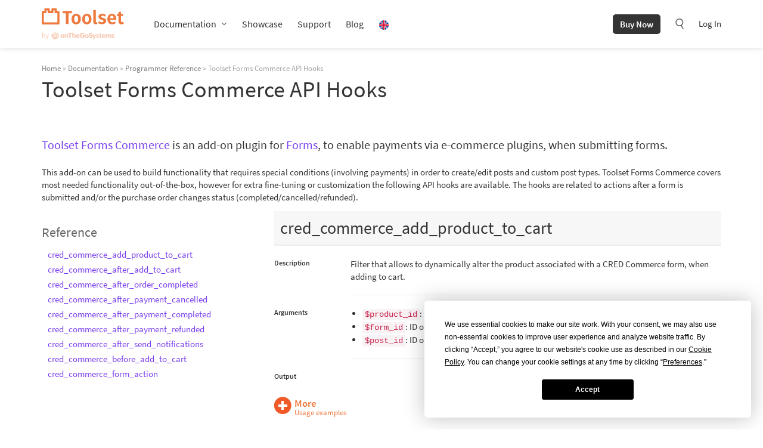

--- FILE ---
content_type: text/html; charset=UTF-8
request_url: https://toolset.com/documentation/programmer-reference/cred-commerce-api/
body_size: 25542
content:
<!DOCTYPE html>
<html lang="en-US" class="no-js">
<head>
	    <meta charset="UTF-8"/>
    <meta name="viewport" content="width=device-width, initial-scale=1.0">
    <meta http-equiv="X-UA-Compatible" content="IE=edge,chrome=1">
    <link rel="profile" href="http://gmpg.org/xfn/11"/>
    <link rel="pingback" href="https://toolset.com/xmlrpc.php"/>
    <link rel="apple-touch-icon" sizes="180x180" href="https://toolset.com/wp-content/themes/wp-types-bootstrap-theme/img/apple-touch-icon.png"/>

	<script
				type="text/javascript"
				src="https://app.termly.io/resource-blocker/e9fa822a-6735-49a0-831d-faa4dc0ee97c?autoBlock=on">
			</script><meta name='robots' content='index, follow, max-image-preview:large, max-snippet:-1, max-video-preview:-1' />

<!-- Google Tag Manager for WordPress by gtm4wp.com -->
<script data-cfasync="false" data-pagespeed-no-defer>
	var gtm4wp_datalayer_name = "dataLayer";
	var dataLayer = dataLayer || [];
	const gtm4wp_use_sku_instead = 0;
	const gtm4wp_currency = 'EUR';
	const gtm4wp_product_per_impression = 0;
	const gtm4wp_clear_ecommerce = false;
	const gtm4wp_datalayer_max_timeout = 2000;
</script>
<!-- End Google Tag Manager for WordPress by gtm4wp.com --><!-- OG publish time --><meta property="article:published_time" content="2013-05-08T23:53:10+00:00"><!-- / OG publish time -->
	<!-- This site is optimized with the Yoast SEO plugin v26.6 - https://yoast.com/wordpress/plugins/seo/ -->
	<title>Toolset Forms Commerce API Hooks - Toolset</title>
<link data-rocket-prefetch href="https://www.googletagmanager.com" rel="dns-prefetch">
<link data-rocket-prefetch href="https://app.termly.io" rel="dns-prefetch">
<style id="rocket-critical-css">a.anchorlink{font-size:smaller;margin-left:0.5em;text-decoration:none;position:absolute}.wpml-ls-menu-item .wpml-ls-flag{display:inline;vertical-align:baseline}html{font-family:sans-serif;-ms-text-size-adjust:100%;-webkit-text-size-adjust:100%}body{margin:0}aside,header,nav{display:block}a{background-color:transparent}strong{font-weight:bold}h1{font-size:2em;margin:0.67em 0}img{border:0}svg:not(:root){overflow:hidden}button,input{color:inherit;font:inherit;margin:0}button{overflow:visible}button{text-transform:none}button{-webkit-appearance:button}button::-moz-focus-inner,input::-moz-focus-inner{border:0;padding:0}input{line-height:normal}input[type="search"]{-webkit-appearance:textfield;box-sizing:content-box}input[type="search"]::-webkit-search-cancel-button,input[type="search"]::-webkit-search-decoration{-webkit-appearance:none}*{-webkit-box-sizing:border-box;-moz-box-sizing:border-box;box-sizing:border-box}*:before,*:after{-webkit-box-sizing:border-box;-moz-box-sizing:border-box;box-sizing:border-box}html{font-size:10px}body{font-family:"Source Sans Pro",Helvetica,Arial,sans-serif;font-size:15px;line-height:1.428571429;color:#666;background-color:#fff}input,button{font-family:inherit;font-size:inherit;line-height:inherit}a{color:#783eed;text-decoration:none}img{vertical-align:middle}.sr-only{position:absolute;width:1px;height:1px;margin:-1px;padding:0;overflow:hidden;clip:rect(0,0,0,0);border:0}h1,h2{font-family:inherit;font-weight:400;line-height:1.3;color:#ed793e}h1,h2{margin-top:21px;margin-bottom:10.5px}h1{font-size:39px}h2{font-size:28px}p{margin:0 0 13px}.lead{margin-bottom:21px;font-size:17px;font-weight:300;line-height:1.4}@media (min-width:768px){.lead{font-size:22.5px}}ul,ol{margin-top:0;margin-bottom:13px}ul ul{margin-bottom:0}.container{margin-right:auto;margin-left:auto;padding-left:15px;padding-right:15px}.container:before,.container:after{content:" ";display:table}.container:after{clear:both}@media (min-width:768px){.container{width:750px}}@media (min-width:992px){.container{width:970px}}@media (min-width:1200px){.container{width:1170px}}.row{margin-left:-15px;margin-right:-15px}.row:before,.row:after{content:" ";display:table}.row:after{clear:both}.col-sm-3,.col-sm-9,.col-sm-12{position:relative;min-height:1px;padding-left:15px;padding-right:15px}@media (min-width:768px){.col-sm-3,.col-sm-9,.col-sm-12{float:left}.col-sm-3{width:25%}.col-sm-9{width:75%}.col-sm-12{width:100%}}label{display:inline-block;max-width:100%;margin-bottom:5px;font-weight:bold}input[type="search"]{-webkit-box-sizing:border-box;-moz-box-sizing:border-box;box-sizing:border-box}.form-control{display:block;width:100%;height:35px;padding:6px 12px;font-size:15px;line-height:1.428571429;color:#666;background-color:#fff;background-image:none;border:1px solid #eee;border-radius:1px;-webkit-box-shadow:inset 0 1px 1px rgba(0,0,0,0.075);box-shadow:inset 0 1px 1px rgba(0,0,0,0.075)}.form-control::-moz-placeholder{color:#999;opacity:1}.form-control:-ms-input-placeholder{color:#999}.form-control::-webkit-input-placeholder{color:#999}.form-control::-ms-expand{border:0;background-color:transparent}input[type="search"]{-webkit-appearance:none}@media (min-width:768px){.form-inline .form-control{display:inline-block;width:auto;vertical-align:middle}}.btn{display:inline-block;margin-bottom:0;font-weight:normal;text-align:center;vertical-align:middle;touch-action:manipulation;background-image:none;border:1px solid transparent;white-space:nowrap;padding:6px 12px;font-size:15px;line-height:1.428571429;border-radius:2px}.btn-default{color:#fff;background-color:#333;border-color:#000}.collapse{display:none}.collapse.in{display:block}@-ms-viewport{width:device-width}body{min-width:299px;min-height:100vh;height:auto;display:grid;grid-template-rows:auto 1fr auto;color:#343434;overflow-x:hidden}h1,h2{color:#343434}h2 a{color:#ed793e}.post-content h2 a{text-decoration:none}@media (max-width:768px){h1{font-size:36px!important}h2{font-size:28px!important}}label{font-weight:normal}img{box-sizing:content-box}.text-dark{color:#666;border-color:#666}.btn{border-width:0;border-bottom-width:0;text-decoration:none!important;border-radius:5px}img.aligncenter{margin-top:1.1em;margin-bottom:1.1em}@media (max-width:640px){img.aligncenter{float:none;display:block;margin:1.1em auto}}img.aligncenter{display:block;margin-left:auto;margin-right:auto}.img-border{border:1px solid #eee}.lead{font-weight:400}@media (min-width:768px){.lead{font-size:22px}}.lead *:first-child{margin-top:0}.post-content{margin-bottom:60px;line-height:1.8;font-size:1.075em}.post-content a{text-decoration:underline}.post-content h2{margin-top:0;padding-top:30px;margin-bottom:1.15em}.post-content img{max-width:100%;height:auto}.site-footer__copyright-col .wpml-ls-statics-footer ul li a span{display:none}.site-footer__copyright-col-social a span{display:none}.wpml-ls-legacy-list-horizontal.wpml-ls-statics-footer{margin-bottom:0;border-bottom:0;background:#e2e2e2;border-top:0}.sidebar:before,.sidebar:after{content:" ";display:table}.sidebar:after{clear:both}.widget{padding:20px;margin-bottom:15px;background:#f5f5f5}.widget ol{-moz-padding-start:7px;-webkit-padding-start:7px}.widget li{margin-bottom:7px;list-style:none;font-size:1.1em;overflow-wrap:break-word}.widgettitle{font-size:1.35em;margin-top:0;margin-bottom:10px;line-height:1.3;color:#666}.site-head{height:80px;display:flex;align-items:center;position:sticky;top:0;width:100%;z-index:110;margin-bottom:25px;background-color:#fff;box-shadow:0 0 10px rgba(0,0,0,0.15);-webkit-backface-visibility:hidden}.site-head--wrapper{display:flex}@media (max-width:991px){.site-head--wrapper{margin:0;padding-top:15px}.site-head--wrapper.container{width:100%}}.site-head--logo{display:inline-flex;align-items:center;padding-right:50px}.site-head--logo a{display:block;background:url(https://toolset.com/wp-content/themes/wp-types-bootstrap-theme/img/svg/navigation/logo-toolset-otgs.svg) 0 0 no-repeat;background-size:contain;text-indent:-9999px;width:138px;height:52px}@media (max-width:991px){.site-head--logo a{width:120px;height:40px}}@media (max-width:991px){.site-head--logo{padding-right:20px;margin-top:-3px}}.site-head--navigation{position:relative;display:flex;align-items:center}.site-head--navigation-wrapper .btn{display:none}@media (max-width:767px){.site-head--navigation-wrapper .btn{display:inline-block!important;margin-right:0!important}}@media (max-width:991px){.site-head--navigation-wrapper{display:none;height:calc(100vh - 60px);position:absolute;left:0;right:0;top:60px;overflow-y:scroll;background:#fff;padding:15px;text-align:center;box-shadow:0 6px 12px rgba(0,0,0,0.175)}.site-head--navigation-wrapper .sub-menu{position:relative!important;display:block!important;border:0!important;box-shadow:none!important;top:0!important;margin:10px 0 20px}.site-head--navigation-wrapper .sub-menu a{color:#666}}.site-head--navigation>ul{display:flex;list-style:none;margin:0;padding:0}.site-head--navigation>ul li{position:relative;margin-right:25px}.site-head--navigation>ul li:last-child{margin-right:0}@media (min-width:992px){.site-head--navigation>ul li.menu-item-has-children>a{padding-right:18px;background:url(https://toolset.com/wp-content/themes/wp-types-bootstrap-theme/img/svg/navigation/arrow.svg) 99% 50% no-repeat;background-size:8px}}.site-head--navigation>ul li.wpml-ls-menu-item .wpml-ls-flag{vertical-align:middle;height:16px}.site-head--navigation>ul li a{display:block;font-size:16px;color:#343434;text-decoration:none;line-height:30px}@media (max-width:991px){.site-head--navigation>ul li{margin-right:0}.site-head--navigation>ul li.wpml-ls-item{display:none}}@media (max-width:991px){.site-head--navigation>ul{display:block;margin:0 auto 15px auto}}.site-head--navigation .btn{font-weight:600;color:#fff;background-color:#343434;border-radius:5px;margin-right:20px}@media (max-width:767px){.site-head--navigation .btn{display:none}}.site-head--navigation .wpml-ls-statics-footer{background:none!important;margin:45px 0 0!important;padding:0!important;display:none}.site-head--navigation .wpml-ls-statics-footer ul{text-align:left!important}.site-head--navigation .wpml-ls-statics-footer ul li{position:relative}.site-head--navigation .wpml-ls-statics-footer ul li.wpml-ls-current-language:before{position:absolute;top:-3px;left:-6px;content:'';width:30px;height:30px;border-radius:50%;background-color:#e2e2e2}@media (max-width:767px){.site-head--navigation .wpml-ls-statics-footer ul li.wpml-ls-current-language:before{left:4px}}.site-head--navigation .wpml-ls-statics-footer ul li a{position:relative;display:inline-block;padding:0!important;margin-right:20px}.site-head--navigation .wpml-ls-statics-footer ul li a img{height:18px}.site-head--navigation .wpml-ls-statics-footer ul li a span{display:none}@media (max-width:767px){.site-head--navigation .wpml-ls-statics-footer ul li a{margin:0 10px}}@media (max-width:767px){.site-head--navigation .wpml-ls-statics-footer ul{text-align:center!important}}@media (max-width:991px){.site-head--navigation .wpml-ls-statics-footer{margin:25px 0 30px!important}}@media (max-width:991px){.site-head--navigation .wpml-ls-statics-footer{display:block}.site-head--navigation .wpml-ls-statics-footer ul{padding:0}.site-head--navigation .wpml-ls-statics-footer ul .wpml-ls-item{display:inline-block;padding:0;margin:0;list-style-type:none}}.site-head--navigation-right{display:flex;align-items:center;margin-left:auto}.site-head--navigation-right .search-icon{margin:0 20px 0 0;background:url(https://toolset.com/wp-content/themes/wp-types-bootstrap-theme/img/svg/navigation/search.svg) 50% 50% no-repeat;background-size:18px}.site-head--navigation-right .search-icon:before{display:none}.site-head--navigation-right form{position:absolute;top:55px;right:0;min-width:310px;padding:10px;border-radius:2px;box-shadow:0 6px 12px rgba(0,0,0,0.175);background-color:#fff}.site-head--navigation-right form input{width:210px!important}@media (max-width:767px){.site-head--navigation-right form input{display:inline-block}}.site-head--navigation-right form .btn{margin:0 0 0 5px}@media (max-width:767px){.site-head--navigation-right form .btn{display:inline-block}}.site-head--navigation-right ul{display:flex;list-style:none;margin:0;padding:0}.site-head--navigation-right ul li{position:relative;margin-right:25px}.site-head--navigation-right ul li:last-child{margin-right:0}.site-head--navigation-right ul li a{display:block;font-size:15px;color:#343434;text-decoration:none;line-height:30px}.site-head--navigation-mobile{display:none}.site-head--navigation-mobile>div{display:flex;align-items:center;margin-left:20px;line-height:24px}.site-head--navigation-mobile .hamburger-icon{width:24px;margin-left:10px}.site-head--navigation-mobile .hamburger-icon:after,.site-head--navigation-mobile .hamburger-icon:before,.site-head--navigation-mobile .hamburger-icon div{background-color:#343434;border-radius:3px;content:'';display:block;height:4px;margin:4px 0}@media (max-width:991px){.site-head--navigation-mobile{display:block}}.site-head--navigation .sub-menu{display:none;position:absolute;min-width:auto;top:30px;left:0;list-style:none;margin:0;border-top:2px solid #ed793e;border-radius:2px;box-shadow:0 6px 12px rgba(0,0,0,0.175);background-color:#fff;padding:5px 0}.site-head--navigation .sub-menu li{display:block;margin-right:0}.site-head--navigation .sub-menu li a{padding:0 15px}@media (max-width:991px){.site-head{display:block;height:64px;box-shadow:0 6px 12px rgba(0,0,0,0.175)}}.search-icon{display:inline-block;margin:10px 0 8px;width:24px;height:24px;color:#999}.search-icon:before{content:"\f179";font-family:dashicons;line-height:24px;font-size:24px;text-align:center}.page-title{margin-top:0;margin-bottom:45px;padding-top:5px!important;font-size:2.5em;line-height:1.15;font-weight:400;color:#343434}.breadcrumbs{font-size:.85em;font-weight:400;font-style:normal;color:#a6a6a6}.breadcrumbs a{color:gray}.form-control{border-radius:5px;border-color:#ddd;height:40px}.screen-reader-text{border:0;clip:rect(1px,1px,1px,1px);clip-path:inset(50%);height:1px;margin:-1px;overflow:hidden;padding:0;position:absolute;width:1px;word-wrap:normal!important}.sidebar .widgettitle{color:#666;font-size:1.6rem;font-weight:bold;margin-bottom:10px;background:#fff;text-align:center}.sidebar .widget{background:transparent}.active{color:#ed793e;font-weight:bold;max-width:90%;display:block}.doc-sidenav{background-color:#f5f5f5;list-style-type:none;position:relative;padding:1px 0 20px 0!important}.doc-sidenav a{font-weight:500}.doc-sidenav>li>span.active{padding-left:20px}.doc-sidenav li{font-size:1.5rem;padding:5px 0;width:100%;position:relative;margin:5px 0}.doc-sidenav li>a{color:#666;display:block;width:100%;position:relative;padding:10px 50px 10px 20px}.doc-sidenav .child-view{border-left:3px solid #ed793e;margin-left:30px;margin-top:15px;overflow:hidden}.wpml-ls-legacy-list-horizontal{border:1px solid transparent;padding:7px;clear:both}.wpml-ls-legacy-list-horizontal>ul{padding:0;margin:0!important;list-style-type:none}.wpml-ls-legacy-list-horizontal .wpml-ls-item{padding:0;margin:0;list-style-type:none;display:inline-block}.wpml-ls-legacy-list-horizontal a{display:block;text-decoration:none;padding:5px 10px 6px;line-height:1}.wpml-ls-legacy-list-horizontal a span{vertical-align:middle}.wpml-ls-legacy-list-horizontal .wpml-ls-flag{display:inline;vertical-align:middle}.wpml-ls-legacy-list-horizontal.wpml-ls-statics-footer{margin-bottom:30px}.wpml-ls-legacy-list-horizontal.wpml-ls-statics-footer>ul{text-align:center}</style><link rel="preload" data-rocket-preload as="image" href="https://toolset.com/wp-content/uploads/flags/en.svg" fetchpriority="high">
	<meta name="description" content="Toolset Forms Commerce is an add-on plugin for Forms, to enable payments via e-commerce plugins, when submitting forms. This add-on can be used to build" />
	<link rel="canonical" href="https://toolset.com/documentation/programmer-reference/cred-commerce-api/" />
	<meta property="og:locale" content="en_US" />
	<meta property="og:type" content="article" />
	<meta property="og:title" content="Toolset Forms Commerce API Hooks - Toolset" />
	<meta property="og:description" content="Toolset Forms Commerce is an add-on plugin for Forms, to enable payments via e-commerce plugins, when submitting forms. This add-on can be used to build" />
	<meta property="og:url" content="https://toolset.com/documentation/programmer-reference/cred-commerce-api/" />
	<meta property="og:site_name" content="Toolset" />
	<meta property="article:publisher" content="https://www.facebook.com/toolsetplugins/" />
	<meta property="article:modified_time" content="2017-06-21T13:05:06+00:00" />
	<meta property="og:image" content="https://toolset.com/wp-content/uploads/2021/07/toolset-fb-dark-bg.jpg" />
	<meta property="og:image:width" content="1200" />
	<meta property="og:image:height" content="628" />
	<meta property="og:image:type" content="image/jpeg" />
	<meta name="twitter:card" content="summary_large_image" />
	<meta name="twitter:site" content="@ToolsetPlugins" />
	<meta name="twitter:label1" content="Est. reading time" />
	<meta name="twitter:data1" content="1 minute" />
	<script type="application/ld+json" class="yoast-schema-graph">{"@context":"https://schema.org","@graph":[{"@type":"WebPage","@id":"https://toolset.com/documentation/programmer-reference/cred-commerce-api/","url":"https://toolset.com/documentation/programmer-reference/cred-commerce-api/","name":"Toolset Forms Commerce API Hooks - Toolset","isPartOf":{"@id":"https://toolset.com/#website"},"dateModified":"2017-06-21T13:05:06+00:00","description":"Toolset Forms Commerce is an add-on plugin for Forms, to enable payments via e-commerce plugins, when submitting forms. This add-on can be used to build","breadcrumb":{"@id":"https://toolset.com/documentation/programmer-reference/cred-commerce-api/#breadcrumb"},"inLanguage":"en-US","potentialAction":[{"@type":"ReadAction","target":["https://toolset.com/documentation/programmer-reference/cred-commerce-api/"]}]},{"@type":"BreadcrumbList","@id":"https://toolset.com/documentation/programmer-reference/cred-commerce-api/#breadcrumb","itemListElement":[{"@type":"ListItem","position":1,"name":"Home","item":"https://toolset.com/"},{"@type":"ListItem","position":2,"name":"Documentation","item":"https://toolset.com/documentation/"},{"@type":"ListItem","position":3,"name":"Programmer Reference","item":"https://toolset.com/documentation/programmer-reference/"},{"@type":"ListItem","position":4,"name":"Toolset Forms Commerce API Hooks"}]},{"@type":"WebSite","@id":"https://toolset.com/#website","url":"https://toolset.com/","name":"Toolset","description":"WordPress development framework with no coding","publisher":{"@id":"https://toolset.com/#organization"},"potentialAction":[{"@type":"SearchAction","target":{"@type":"EntryPoint","urlTemplate":"https://toolset.com/?s={search_term_string}"},"query-input":{"@type":"PropertyValueSpecification","valueRequired":true,"valueName":"search_term_string"}}],"inLanguage":"en-US"},{"@type":"Organization","@id":"https://toolset.com/#organization","name":"Toolset","url":"https://toolset.com/","logo":{"@type":"ImageObject","inLanguage":"en-US","@id":"https://toolset.com/#/schema/logo/image/","url":"https://toolset.com/wp-content/uploads/2021/07/toolset-fb-dark-bg.jpg","contentUrl":"https://toolset.com/wp-content/uploads/2021/07/toolset-fb-dark-bg.jpg","width":1200,"height":628,"caption":"Toolset"},"image":{"@id":"https://toolset.com/#/schema/logo/image/"},"sameAs":["https://www.facebook.com/toolsetplugins/","https://x.com/ToolsetPlugins","https://www.linkedin.com/company/toolset","https://www.youtube.com/channel/UCkXU96V638K0OQ-297dL2qA"]}]}</script>
	<!-- / Yoast SEO plugin. -->



<link rel="alternate" title="oEmbed (JSON)" type="application/json+oembed" href="https://toolset.com/wp-json/oembed/1.0/embed?url=https%3A%2F%2Ftoolset.com%2Fdocumentation%2Fprogrammer-reference%2Fcred-commerce-api%2F" />
<link rel="alternate" title="oEmbed (XML)" type="text/xml+oembed" href="https://toolset.com/wp-json/oembed/1.0/embed?url=https%3A%2F%2Ftoolset.com%2Fdocumentation%2Fprogrammer-reference%2Fcred-commerce-api%2F&#038;format=xml" />
<style id='wp-img-auto-sizes-contain-inline-css' type='text/css'>
img:is([sizes=auto i],[sizes^="auto," i]){contain-intrinsic-size:3000px 1500px}
/*# sourceURL=wp-img-auto-sizes-contain-inline-css */
</style>
<style id='wp-emoji-styles-inline-css' type='text/css'>

	img.wp-smiley, img.emoji {
		display: inline !important;
		border: none !important;
		box-shadow: none !important;
		height: 1em !important;
		width: 1em !important;
		margin: 0 0.07em !important;
		vertical-align: -0.1em !important;
		background: none !important;
		padding: 0 !important;
	}
/*# sourceURL=wp-emoji-styles-inline-css */
</style>
<style id='global-styles-inline-css' type='text/css'>
:root{--wp--preset--aspect-ratio--square: 1;--wp--preset--aspect-ratio--4-3: 4/3;--wp--preset--aspect-ratio--3-4: 3/4;--wp--preset--aspect-ratio--3-2: 3/2;--wp--preset--aspect-ratio--2-3: 2/3;--wp--preset--aspect-ratio--16-9: 16/9;--wp--preset--aspect-ratio--9-16: 9/16;--wp--preset--color--black: #000000;--wp--preset--color--cyan-bluish-gray: #abb8c3;--wp--preset--color--white: #FFF;--wp--preset--color--pale-pink: #f78da7;--wp--preset--color--vivid-red: #cf2e2e;--wp--preset--color--luminous-vivid-orange: #ff6900;--wp--preset--color--luminous-vivid-amber: #fcb900;--wp--preset--color--light-green-cyan: #7bdcb5;--wp--preset--color--vivid-green-cyan: #00d084;--wp--preset--color--pale-cyan-blue: #8ed1fc;--wp--preset--color--vivid-cyan-blue: #0693e3;--wp--preset--color--vivid-purple: #9b51e0;--wp--preset--color--primary: #ed793e;--wp--preset--color--secondary: #783eed;--wp--preset--color--green: #3eed78;--wp--preset--color--dark-gray: #343434;--wp--preset--color--gray: #666666;--wp--preset--color--light-gray: #f5f5f5;--wp--preset--gradient--vivid-cyan-blue-to-vivid-purple: linear-gradient(135deg,rgb(6,147,227) 0%,rgb(155,81,224) 100%);--wp--preset--gradient--light-green-cyan-to-vivid-green-cyan: linear-gradient(135deg,rgb(122,220,180) 0%,rgb(0,208,130) 100%);--wp--preset--gradient--luminous-vivid-amber-to-luminous-vivid-orange: linear-gradient(135deg,rgb(252,185,0) 0%,rgb(255,105,0) 100%);--wp--preset--gradient--luminous-vivid-orange-to-vivid-red: linear-gradient(135deg,rgb(255,105,0) 0%,rgb(207,46,46) 100%);--wp--preset--gradient--very-light-gray-to-cyan-bluish-gray: linear-gradient(135deg,rgb(238,238,238) 0%,rgb(169,184,195) 100%);--wp--preset--gradient--cool-to-warm-spectrum: linear-gradient(135deg,rgb(74,234,220) 0%,rgb(151,120,209) 20%,rgb(207,42,186) 40%,rgb(238,44,130) 60%,rgb(251,105,98) 80%,rgb(254,248,76) 100%);--wp--preset--gradient--blush-light-purple: linear-gradient(135deg,rgb(255,206,236) 0%,rgb(152,150,240) 100%);--wp--preset--gradient--blush-bordeaux: linear-gradient(135deg,rgb(254,205,165) 0%,rgb(254,45,45) 50%,rgb(107,0,62) 100%);--wp--preset--gradient--luminous-dusk: linear-gradient(135deg,rgb(255,203,112) 0%,rgb(199,81,192) 50%,rgb(65,88,208) 100%);--wp--preset--gradient--pale-ocean: linear-gradient(135deg,rgb(255,245,203) 0%,rgb(182,227,212) 50%,rgb(51,167,181) 100%);--wp--preset--gradient--electric-grass: linear-gradient(135deg,rgb(202,248,128) 0%,rgb(113,206,126) 100%);--wp--preset--gradient--midnight: linear-gradient(135deg,rgb(2,3,129) 0%,rgb(40,116,252) 100%);--wp--preset--font-size--small: 13px;--wp--preset--font-size--medium: 20px;--wp--preset--font-size--large: 36px;--wp--preset--font-size--x-large: 42px;--wp--preset--spacing--20: 0.44rem;--wp--preset--spacing--30: 0.67rem;--wp--preset--spacing--40: 1rem;--wp--preset--spacing--50: 1.5rem;--wp--preset--spacing--60: 2.25rem;--wp--preset--spacing--70: 3.38rem;--wp--preset--spacing--80: 5.06rem;--wp--preset--shadow--natural: 6px 6px 9px rgba(0, 0, 0, 0.2);--wp--preset--shadow--deep: 12px 12px 50px rgba(0, 0, 0, 0.4);--wp--preset--shadow--sharp: 6px 6px 0px rgba(0, 0, 0, 0.2);--wp--preset--shadow--outlined: 6px 6px 0px -3px rgb(255, 255, 255), 6px 6px rgb(0, 0, 0);--wp--preset--shadow--crisp: 6px 6px 0px rgb(0, 0, 0);}:where(.is-layout-flex){gap: 0.5em;}:where(.is-layout-grid){gap: 0.5em;}body .is-layout-flex{display: flex;}.is-layout-flex{flex-wrap: wrap;align-items: center;}.is-layout-flex > :is(*, div){margin: 0;}body .is-layout-grid{display: grid;}.is-layout-grid > :is(*, div){margin: 0;}:where(.wp-block-columns.is-layout-flex){gap: 2em;}:where(.wp-block-columns.is-layout-grid){gap: 2em;}:where(.wp-block-post-template.is-layout-flex){gap: 1.25em;}:where(.wp-block-post-template.is-layout-grid){gap: 1.25em;}.has-black-color{color: var(--wp--preset--color--black) !important;}.has-cyan-bluish-gray-color{color: var(--wp--preset--color--cyan-bluish-gray) !important;}.has-white-color{color: var(--wp--preset--color--white) !important;}.has-pale-pink-color{color: var(--wp--preset--color--pale-pink) !important;}.has-vivid-red-color{color: var(--wp--preset--color--vivid-red) !important;}.has-luminous-vivid-orange-color{color: var(--wp--preset--color--luminous-vivid-orange) !important;}.has-luminous-vivid-amber-color{color: var(--wp--preset--color--luminous-vivid-amber) !important;}.has-light-green-cyan-color{color: var(--wp--preset--color--light-green-cyan) !important;}.has-vivid-green-cyan-color{color: var(--wp--preset--color--vivid-green-cyan) !important;}.has-pale-cyan-blue-color{color: var(--wp--preset--color--pale-cyan-blue) !important;}.has-vivid-cyan-blue-color{color: var(--wp--preset--color--vivid-cyan-blue) !important;}.has-vivid-purple-color{color: var(--wp--preset--color--vivid-purple) !important;}.has-black-background-color{background-color: var(--wp--preset--color--black) !important;}.has-cyan-bluish-gray-background-color{background-color: var(--wp--preset--color--cyan-bluish-gray) !important;}.has-white-background-color{background-color: var(--wp--preset--color--white) !important;}.has-pale-pink-background-color{background-color: var(--wp--preset--color--pale-pink) !important;}.has-vivid-red-background-color{background-color: var(--wp--preset--color--vivid-red) !important;}.has-luminous-vivid-orange-background-color{background-color: var(--wp--preset--color--luminous-vivid-orange) !important;}.has-luminous-vivid-amber-background-color{background-color: var(--wp--preset--color--luminous-vivid-amber) !important;}.has-light-green-cyan-background-color{background-color: var(--wp--preset--color--light-green-cyan) !important;}.has-vivid-green-cyan-background-color{background-color: var(--wp--preset--color--vivid-green-cyan) !important;}.has-pale-cyan-blue-background-color{background-color: var(--wp--preset--color--pale-cyan-blue) !important;}.has-vivid-cyan-blue-background-color{background-color: var(--wp--preset--color--vivid-cyan-blue) !important;}.has-vivid-purple-background-color{background-color: var(--wp--preset--color--vivid-purple) !important;}.has-black-border-color{border-color: var(--wp--preset--color--black) !important;}.has-cyan-bluish-gray-border-color{border-color: var(--wp--preset--color--cyan-bluish-gray) !important;}.has-white-border-color{border-color: var(--wp--preset--color--white) !important;}.has-pale-pink-border-color{border-color: var(--wp--preset--color--pale-pink) !important;}.has-vivid-red-border-color{border-color: var(--wp--preset--color--vivid-red) !important;}.has-luminous-vivid-orange-border-color{border-color: var(--wp--preset--color--luminous-vivid-orange) !important;}.has-luminous-vivid-amber-border-color{border-color: var(--wp--preset--color--luminous-vivid-amber) !important;}.has-light-green-cyan-border-color{border-color: var(--wp--preset--color--light-green-cyan) !important;}.has-vivid-green-cyan-border-color{border-color: var(--wp--preset--color--vivid-green-cyan) !important;}.has-pale-cyan-blue-border-color{border-color: var(--wp--preset--color--pale-cyan-blue) !important;}.has-vivid-cyan-blue-border-color{border-color: var(--wp--preset--color--vivid-cyan-blue) !important;}.has-vivid-purple-border-color{border-color: var(--wp--preset--color--vivid-purple) !important;}.has-vivid-cyan-blue-to-vivid-purple-gradient-background{background: var(--wp--preset--gradient--vivid-cyan-blue-to-vivid-purple) !important;}.has-light-green-cyan-to-vivid-green-cyan-gradient-background{background: var(--wp--preset--gradient--light-green-cyan-to-vivid-green-cyan) !important;}.has-luminous-vivid-amber-to-luminous-vivid-orange-gradient-background{background: var(--wp--preset--gradient--luminous-vivid-amber-to-luminous-vivid-orange) !important;}.has-luminous-vivid-orange-to-vivid-red-gradient-background{background: var(--wp--preset--gradient--luminous-vivid-orange-to-vivid-red) !important;}.has-very-light-gray-to-cyan-bluish-gray-gradient-background{background: var(--wp--preset--gradient--very-light-gray-to-cyan-bluish-gray) !important;}.has-cool-to-warm-spectrum-gradient-background{background: var(--wp--preset--gradient--cool-to-warm-spectrum) !important;}.has-blush-light-purple-gradient-background{background: var(--wp--preset--gradient--blush-light-purple) !important;}.has-blush-bordeaux-gradient-background{background: var(--wp--preset--gradient--blush-bordeaux) !important;}.has-luminous-dusk-gradient-background{background: var(--wp--preset--gradient--luminous-dusk) !important;}.has-pale-ocean-gradient-background{background: var(--wp--preset--gradient--pale-ocean) !important;}.has-electric-grass-gradient-background{background: var(--wp--preset--gradient--electric-grass) !important;}.has-midnight-gradient-background{background: var(--wp--preset--gradient--midnight) !important;}.has-small-font-size{font-size: var(--wp--preset--font-size--small) !important;}.has-medium-font-size{font-size: var(--wp--preset--font-size--medium) !important;}.has-large-font-size{font-size: var(--wp--preset--font-size--large) !important;}.has-x-large-font-size{font-size: var(--wp--preset--font-size--x-large) !important;}
/*# sourceURL=global-styles-inline-css */
</style>

<style id='classic-theme-styles-inline-css' type='text/css'>
/*! This file is auto-generated */
.wp-block-button__link{color:#fff;background-color:#32373c;border-radius:9999px;box-shadow:none;text-decoration:none;padding:calc(.667em + 2px) calc(1.333em + 2px);font-size:1.125em}.wp-block-file__button{background:#32373c;color:#fff;text-decoration:none}
/*# sourceURL=/wp-includes/css/classic-themes.min.css */
</style>
<style id='view_editor_gutenberg_frontend_assets-inline-css' type='text/css'>
.wpv-sort-list-dropdown.wpv-sort-list-dropdown-style-default > span.wpv-sort-list,.wpv-sort-list-dropdown.wpv-sort-list-dropdown-style-default .wpv-sort-list-item {border-color: #cdcdcd;}.wpv-sort-list-dropdown.wpv-sort-list-dropdown-style-default .wpv-sort-list-item a {color: #444;background-color: #fff;}.wpv-sort-list-dropdown.wpv-sort-list-dropdown-style-default a:hover,.wpv-sort-list-dropdown.wpv-sort-list-dropdown-style-default a:focus {color: #000;background-color: #eee;}.wpv-sort-list-dropdown.wpv-sort-list-dropdown-style-default .wpv-sort-list-item.wpv-sort-list-current a {color: #000;background-color: #eee;}
.wpv-sort-list-dropdown.wpv-sort-list-dropdown-style-default > span.wpv-sort-list,.wpv-sort-list-dropdown.wpv-sort-list-dropdown-style-default .wpv-sort-list-item {border-color: #cdcdcd;}.wpv-sort-list-dropdown.wpv-sort-list-dropdown-style-default .wpv-sort-list-item a {color: #444;background-color: #fff;}.wpv-sort-list-dropdown.wpv-sort-list-dropdown-style-default a:hover,.wpv-sort-list-dropdown.wpv-sort-list-dropdown-style-default a:focus {color: #000;background-color: #eee;}.wpv-sort-list-dropdown.wpv-sort-list-dropdown-style-default .wpv-sort-list-item.wpv-sort-list-current a {color: #000;background-color: #eee;}.wpv-sort-list-dropdown.wpv-sort-list-dropdown-style-grey > span.wpv-sort-list,.wpv-sort-list-dropdown.wpv-sort-list-dropdown-style-grey .wpv-sort-list-item {border-color: #cdcdcd;}.wpv-sort-list-dropdown.wpv-sort-list-dropdown-style-grey .wpv-sort-list-item a {color: #444;background-color: #eeeeee;}.wpv-sort-list-dropdown.wpv-sort-list-dropdown-style-grey a:hover,.wpv-sort-list-dropdown.wpv-sort-list-dropdown-style-grey a:focus {color: #000;background-color: #e5e5e5;}.wpv-sort-list-dropdown.wpv-sort-list-dropdown-style-grey .wpv-sort-list-item.wpv-sort-list-current a {color: #000;background-color: #e5e5e5;}
.wpv-sort-list-dropdown.wpv-sort-list-dropdown-style-default > span.wpv-sort-list,.wpv-sort-list-dropdown.wpv-sort-list-dropdown-style-default .wpv-sort-list-item {border-color: #cdcdcd;}.wpv-sort-list-dropdown.wpv-sort-list-dropdown-style-default .wpv-sort-list-item a {color: #444;background-color: #fff;}.wpv-sort-list-dropdown.wpv-sort-list-dropdown-style-default a:hover,.wpv-sort-list-dropdown.wpv-sort-list-dropdown-style-default a:focus {color: #000;background-color: #eee;}.wpv-sort-list-dropdown.wpv-sort-list-dropdown-style-default .wpv-sort-list-item.wpv-sort-list-current a {color: #000;background-color: #eee;}.wpv-sort-list-dropdown.wpv-sort-list-dropdown-style-grey > span.wpv-sort-list,.wpv-sort-list-dropdown.wpv-sort-list-dropdown-style-grey .wpv-sort-list-item {border-color: #cdcdcd;}.wpv-sort-list-dropdown.wpv-sort-list-dropdown-style-grey .wpv-sort-list-item a {color: #444;background-color: #eeeeee;}.wpv-sort-list-dropdown.wpv-sort-list-dropdown-style-grey a:hover,.wpv-sort-list-dropdown.wpv-sort-list-dropdown-style-grey a:focus {color: #000;background-color: #e5e5e5;}.wpv-sort-list-dropdown.wpv-sort-list-dropdown-style-grey .wpv-sort-list-item.wpv-sort-list-current a {color: #000;background-color: #e5e5e5;}.wpv-sort-list-dropdown.wpv-sort-list-dropdown-style-blue > span.wpv-sort-list,.wpv-sort-list-dropdown.wpv-sort-list-dropdown-style-blue .wpv-sort-list-item {border-color: #0099cc;}.wpv-sort-list-dropdown.wpv-sort-list-dropdown-style-blue .wpv-sort-list-item a {color: #444;background-color: #cbddeb;}.wpv-sort-list-dropdown.wpv-sort-list-dropdown-style-blue a:hover,.wpv-sort-list-dropdown.wpv-sort-list-dropdown-style-blue a:focus {color: #000;background-color: #95bedd;}.wpv-sort-list-dropdown.wpv-sort-list-dropdown-style-blue .wpv-sort-list-item.wpv-sort-list-current a {color: #000;background-color: #95bedd;}
/*# sourceURL=view_editor_gutenberg_frontend_assets-inline-css */
</style>
<link rel='stylesheet' id='dashicons-css' data-oprm-on-first-user-action data-oprm-id=wpDashIcons data-oprm-src='https://toolset.com/wp-includes/css/dashicons.min.css?ver=6.9' type='text/css' media='all' />
<link data-minify="1" rel='preload'  href='https://toolset.com/wp-content/cache/min/1/wp-content/plugins/types/vendor/otgs/icons/css/otgs-icons.css?ver=1759399924' data-rocket-async="style" as="style" onload="this.onload=null;this.rel='stylesheet'" onerror="this.removeAttribute('data-rocket-async')"  type='text/css' media='all' />
<link data-minify="1" rel='preload'  href='https://toolset.com/wp-content/cache/min/1/wp-content/plugins/otgs-shortcodes/public/css/shortcodes.css?ver=1759399930' data-rocket-async="style" as="style" onload="this.onload=null;this.rel='stylesheet'" onerror="this.removeAttribute('data-rocket-async')"  type='text/css' media='all' />
<style id='woocommerce-inline-inline-css' type='text/css'>
.woocommerce form .form-row .required { visibility: visible; }
/*# sourceURL=woocommerce-inline-inline-css */
</style>
<link rel='preload'  href='https://toolset.com/wp-content/plugins/sitepress-multilingual-cms/templates/language-switchers/legacy-dropdown/style.min.css?ver=1' data-rocket-async="style" as="style" onload="this.onload=null;this.rel='stylesheet'" onerror="this.removeAttribute('data-rocket-async')"  type='text/css' media='all' />
<style id='wpml-legacy-dropdown-0-inline-css' type='text/css'>
.wpml-ls-statics-shortcode_actions{background-color:#eeeeee;}.wpml-ls-statics-shortcode_actions, .wpml-ls-statics-shortcode_actions .wpml-ls-sub-menu, .wpml-ls-statics-shortcode_actions a {border-color:#cdcdcd;}.wpml-ls-statics-shortcode_actions a, .wpml-ls-statics-shortcode_actions .wpml-ls-sub-menu a, .wpml-ls-statics-shortcode_actions .wpml-ls-sub-menu a:link, .wpml-ls-statics-shortcode_actions li:not(.wpml-ls-current-language) .wpml-ls-link, .wpml-ls-statics-shortcode_actions li:not(.wpml-ls-current-language) .wpml-ls-link:link {color:#444444;background-color:#ffffff;}.wpml-ls-statics-shortcode_actions .wpml-ls-sub-menu a:hover,.wpml-ls-statics-shortcode_actions .wpml-ls-sub-menu a:focus, .wpml-ls-statics-shortcode_actions .wpml-ls-sub-menu a:link:hover, .wpml-ls-statics-shortcode_actions .wpml-ls-sub-menu a:link:focus {color:#000000;background-color:#eeeeee;}.wpml-ls-statics-shortcode_actions .wpml-ls-current-language > a {color:#444444;background-color:#ffffff;}.wpml-ls-statics-shortcode_actions .wpml-ls-current-language:hover>a, .wpml-ls-statics-shortcode_actions .wpml-ls-current-language>a:focus {color:#000000;background-color:#eeeeee;}
/*# sourceURL=wpml-legacy-dropdown-0-inline-css */
</style>
<link rel='preload'  href='https://toolset.com/wp-content/plugins/sitepress-multilingual-cms/templates/language-switchers/menu-item/style.min.css?ver=1' data-rocket-async="style" as="style" onload="this.onload=null;this.rel='stylesheet'" onerror="this.removeAttribute('data-rocket-async')"  type='text/css' media='all' />
<style id='wpml-menu-item-0-inline-css' type='text/css'>
.wpml-ls-current-language.wpml-ls-menu-item ul { min-width: 0; }
/*# sourceURL=wpml-menu-item-0-inline-css */
</style>
<link data-minify="1" rel='preload'  href='https://toolset.com/wp-content/cache/min/1/wp-content/plugins/wpml-cms-nav/res/css/cms-navigation-base.css?ver=1759399924' data-rocket-async="style" as="style" onload="this.onload=null;this.rel='stylesheet'" onerror="this.removeAttribute('data-rocket-async')"  type='text/css' media='screen' />
<link data-minify="1" rel='preload'  href='https://toolset.com/wp-content/cache/min/1/wp-content/plugins/wpml-cms-nav/res/css/cms-navigation.css?ver=1759399924' data-rocket-async="style" as="style" onload="this.onload=null;this.rel='stylesheet'" onerror="this.removeAttribute('data-rocket-async')"  type='text/css' media='screen' />
<link data-minify="1" rel='preload'  href='https://toolset.com/wp-content/cache/min/1/wp-content/themes/wp-types-bootstrap-theme/style.css?ver=1759399924' data-rocket-async="style" as="style" onload="this.onload=null;this.rel='stylesheet'" onerror="this.removeAttribute('data-rocket-async')"  type='text/css' media='all' />
<link data-minify="1" rel='preload'  href='https://toolset.com/wp-content/cache/min/1/wp-content/themes/wp-types-bootstrap-theme/css/api.css?ver=1759399956' data-rocket-async="style" as="style" onload="this.onload=null;this.rel='stylesheet'" onerror="this.removeAttribute('data-rocket-async')"  type='text/css' media='all' />
<link data-minify="1" rel='preload'  href='https://toolset.com/wp-content/cache/min/1/wp-content/themes/wp-types-bootstrap-theme/css/jquery.jscrollpane.css?ver=1759399956' data-rocket-async="style" as="style" onload="this.onload=null;this.rel='stylesheet'" onerror="this.removeAttribute('data-rocket-async')"  type='text/css' media='all' />
<link data-minify="1" rel='preload'  href='https://toolset.com/wp-content/cache/min/1/wp-content/themes/wp-types-bootstrap-theme/css/comments.css?ver=1759399924' data-rocket-async="style" as="style" onload="this.onload=null;this.rel='stylesheet'" onerror="this.removeAttribute('data-rocket-async')"  type='text/css' media='all' />
<link data-minify="1" rel='preload'  href='https://toolset.com/wp-content/cache/min/1/wp-content/themes/wp-types-bootstrap-theme/css/page-documentation-sidebar.css?ver=1759399956' data-rocket-async="style" as="style" onload="this.onload=null;this.rel='stylesheet'" onerror="this.removeAttribute('data-rocket-async')"  type='text/css' media='all' />
<link data-minify="1" rel='preload'  href='https://toolset.com/wp-content/cache/min/1/wp-content/plugins/layouts/resources/css/ddl-front-end.css?ver=1759399924' data-rocket-async="style" as="style" onload="this.onload=null;this.rel='stylesheet'" onerror="this.removeAttribute('data-rocket-async')"  type='text/css' media='screen' />
<link data-minify="1" property='stylesheet' rel='preload'  href='https://toolset.com/wp-content/cache/min/1/wp-content/uploads/ddl-layouts-tmp/670fa61b03da7130c7f4451b5dc1df32.css?ver=1759399924' data-rocket-async="style" as="style" onload="this.onload=null;this.rel='stylesheet'" onerror="this.removeAttribute('data-rocket-async')"  type='text/css' media='screen' />
<link data-minify="1" rel='preload'  href='https://toolset.com/wp-content/cache/min/1/wp-content/plugins/icl-mpp/assets/css/frontend.css?ver=1759399930' data-rocket-async="style" as="style" onload="this.onload=null;this.rel='stylesheet'" onerror="this.removeAttribute('data-rocket-async')"  type='text/css' media='all' />

        <script type='text/javascript'>
            /* <![CDATA[ */
            var ajaxurl = 'https://toolset.com/wp-admin/admin-ajax.php';
            /* ]]> */
        </script>

		<script data-minify="1" type="text/javascript" src="https://toolset.com/wp-content/cache/min/1/wp-content/plugins/cred-frontend-editor/vendor/toolset/common-es/public/toolset-common-es-frontend.js?ver=1759399924" id="toolset-common-es-frontend-js"></script>
<script type="text/javascript" src="https://toolset.com/wp-includes/js/jquery/jquery.min.js?ver=3.7.1" id="jquery-core-js"></script>
<script data-minify="1" type="text/javascript" src="https://toolset.com/wp-content/cache/min/1/wp-content/plugins/icl-mpp/modules/store/res/js/installer.js?ver=1759399930" id="icl_mpp_installer-js" data-rocket-defer defer></script>
<script type="text/javascript" id="codesnipjs-js-extra">
/* <![CDATA[ */
var the_ajax_script = {"ajaxurl":"https://toolset.com/wp-admin/admin-ajax.php","postid_to_ajax":"87030"};
//# sourceURL=codesnipjs-js-extra
/* ]]> */
</script>
<script type="text/javascript" data-oprm-on-first-user-action data-oprm-id=codeSnips data-oprm-src="https://toolset.com/wp-content/plugins/code-snips/res/js/codesnipjs.js?ver=1.9.3.2" id="codesnipjs-js"></script>
<script type="text/javascript" src="https://toolset.com/wp-content/plugins/syntaxhighlighter/syntaxhighlighter3/scripts/shCore.js?ver=6.9" id="shCore-js"></script>
<script type="text/javascript" src="https://toolset.com/wp-content/plugins/syntaxhighlighter/syntaxhighlighter3/scripts/shBrushJScript.js?ver=6.9" id="shBrushJScript-js"></script>
<script type="text/javascript" src="https://toolset.com/wp-content/plugins/syntaxhighlighter/syntaxhighlighter3/scripts/shBrushCss.js?ver=6.9" id="shBrushCss-js"></script>
<script type="text/javascript" src="https://toolset.com/wp-content/plugins/syntaxhighlighter/syntaxhighlighter3/scripts/shBrushXml.js?ver=6.9" id="shBrushXml-js"></script>
<script type="text/javascript" src="https://toolset.com/wp-content/plugins/syntaxhighlighter/syntaxhighlighter3/scripts/shBrushPhp.js?ver=6.9" id="shBrushPhp-js"></script>
<script type="text/javascript" src="https://toolset.com/wp-content/plugins/icl-mpp/modules/HTMX/assets/js/htmx.min.js?ver=1.9.5" id="htmx-js" data-rocket-defer defer></script>
<script type="text/javascript" id="htmx-extras-js-extra">
/* <![CDATA[ */
var wp_data = {"nonce":"62816c0ad1"};
//# sourceURL=htmx-extras-js-extra
/* ]]> */
</script>
<script data-minify="1" type="text/javascript" src="https://toolset.com/wp-content/cache/min/1/wp-content/plugins/icl-mpp/modules/HTMX/assets/js/htmx-extras.js?ver=1759399924" id="htmx-extras-js" data-rocket-defer defer></script>
<script type="text/javascript" data-oprm-manual data-oprm-id=wonderPluginLightbox data-oprm-src="https://toolset.com/wp-content/plugins/wonderplugin-lightbox/engine/wonderpluginlightbox.js?ver=11.3.1PRO" id="wonderplugin-lightbox-script-js"></script>
<script type="text/javascript" id="woocommerce-js-extra">
/* <![CDATA[ */
var woocommerce_params = {"ajax_url":"/wp-admin/admin-ajax.php","wc_ajax_url":"/?wc-ajax=%%endpoint%%","i18n_password_show":"Show password","i18n_password_hide":"Hide password"};
//# sourceURL=woocommerce-js-extra
/* ]]> */
</script>
<script type="text/javascript" src="https://toolset.com/wp-content/plugins/sitepress-multilingual-cms/templates/language-switchers/legacy-dropdown/script.min.js?ver=1" id="wpml-legacy-dropdown-0-js" data-rocket-defer defer></script>
<script type="text/javascript" id="otgs-public-resources-manager-js-extra">
/* <![CDATA[ */
var oprmConstants = {"showInfoMessages":"","attributeId":"data-oprm-id","attributeSrc":"data-oprm-src","attributeLazyLoadManual":"data-oprm-manual","attributeLazyLoadOnFirstUserAction":"data-oprm-on-first-user-action","attributeScriptToLoadBeforeCallbacks":"data-oprm-script-to-load-before-callbacks","attributeScriptToLoadAfterCallbacks":"data-oprm-script-to-load-after-callbacks"};
//# sourceURL=otgs-public-resources-manager-js-extra
/* ]]> */
</script>
<script type="text/javascript" src="https://toolset.com/wp-content/plugins/otgs-public-resources-manager/build/otgs-public-resources-manager.min.js" id="otgs-public-resources-manager-js" data-rocket-defer defer></script>
<link rel="https://api.w.org/" href="https://toolset.com/wp-json/" /><link rel="alternate" title="JSON" type="application/json" href="https://toolset.com/wp-json/wp/v2/pages/87030" /><link rel="EditURI" type="application/rsd+xml" title="RSD" href="https://toolset.com/xmlrpc.php?rsd" />
<meta name="generator" content="WordPress 6.9" />
<meta name="generator" content="WooCommerce 10.4.3" />
<meta name="generator" content="WPML ver:4.8.6 stt:1,4,3,2;" />

            <script type="text/javascript">
                if ('function' !== typeof otgs_datalayer_push) {
                    function otgs_datalayer_push(eventlabel) {
                        if ('object' === typeof window.dataLayer) {
                            window.dataLayer.push({
                                event: 'gaEvent',
                                eventCategory: 'Product',
                                eventAction: 'purchase',
                                eventLabel: eventlabel
                            });
                        }
                    }
                }
            </script>
        <meta name="environment" content="production">
<!-- Google Tag Manager for WordPress by gtm4wp.com -->
<!-- GTM Container placement set to manual -->
<script data-cfasync="false" data-pagespeed-no-defer>
	var dataLayer_content = {"visitorLoginState":"logged-out","visitorType":"visitor-logged-out","pagePostType":"page","pagePostType2":"single-page","cartContent":{"totals":{"applied_coupons":[],"discount_total":0,"subtotal":0,"total":0},"items":[]}};
	dataLayer.push( dataLayer_content );
</script>
<script data-cfasync="false" data-pagespeed-no-defer>
(function(w,d,s,l,i){w[l]=w[l]||[];w[l].push({'gtm.start':
new Date().getTime(),event:'gtm.js'});var f=d.getElementsByTagName(s)[0],
j=d.createElement(s),dl=l!='dataLayer'?'&l='+l:'';j.async=true;j.src=
'//www.googletagmanager.com/gtm.js?id='+i+dl;f.parentNode.insertBefore(j,f);
})(window,document,'script','dataLayer','GTM-KHXMTVB');
</script>
<!-- End Google Tag Manager for WordPress by gtm4wp.com --> <link rel='preload' href='https://toolset.com/wp-content/themes/wp-types-bootstrap-theme/css/fonts/source-sans-pro/source-sans-pro-v14-latin-regular.woff2' as='font' type='font/woff2' crossorigin> <link rel='preload' href='https://toolset.com/wp-content/themes/wp-types-bootstrap-theme/css/fonts/source-sans-pro/source-sans-pro-v14-latin-600.woff2' as='font' type='font/woff2' crossorigin> <style type='text/css'> @font-face { font-family: 'Source Sans Pro'; font-style: normal; font-weight: 400; src: local(''), url('https://toolset.com/wp-content/themes/wp-types-bootstrap-theme/css/fonts/source-sans-pro/source-sans-pro-v14-latin-regular.woff2') format('woff2'), url('https://toolset.com/wp-content/themes/wp-types-bootstrap-theme/css/fonts/source-sans-pro/source-sans-pro-v14-latin-regular.woff') format('woff'); } /* source-sans-pro-600 - latin */ @font-face { font-family: 'Source Sans Pro'; font-style: normal; font-weight: 600; src: local(''), url('https://toolset.com/wp-content/themes/wp-types-bootstrap-theme/css/fonts/source-sans-pro/source-sans-pro-v14-latin-600.woff2') format('woff2'), url('https://toolset.com/wp-content/themes/wp-types-bootstrap-theme/css/fonts/source-sans-pro/source-sans-pro-v14-latin-600.woff') format('woff'); } /* source-sans-pro-700 - latin */ @font-face { font-family: 'Source Sans Pro'; font-style: normal; font-weight: 700; src: local(''), url('https://toolset.com/wp-content/themes/wp-types-bootstrap-theme/css/fonts/source-sans-pro/source-sans-pro-v14-latin-600.woff2') format('woff2'), url('https://toolset.com/wp-content/themes/wp-types-bootstrap-theme/css/fonts/source-sans-pro/source-sans-pro-v14-latin-600.woff') format('woff'); } /* source-sans-pro-900 - latin */ @font-face { font-family: 'Source Sans Pro'; font-style: normal; font-weight: 900; src: local(''), url('https://toolset.com/wp-content/themes/wp-types-bootstrap-theme/css/fonts/source-sans-pro/source-sans-pro-v14-latin-600.woff2') format('woff2'), url('https://toolset.com/wp-content/themes/wp-types-bootstrap-theme/css/fonts/source-sans-pro/source-sans-pro-v14-latin-600.woff') format('woff'); } </style>	<noscript><style>.woocommerce-product-gallery{ opacity: 1 !important; }</style></noscript>
	 <script> window.addEventListener("load",function(){ var c={script:false,link:false}; function ls(s) { if(!['script','link'].includes(s)||c[s]){return;}c[s]=true; var d=document,f=d.getElementsByTagName(s)[0],j=d.createElement(s); if(s==='script'){j.async=true;j.src='https://toolset.com/wp-content/plugins/wp-views/vendor/toolset/blocks/public/js/frontend.js?v=1.6.17';}else{ j.rel='stylesheet';j.href='https://toolset.com/wp-content/plugins/wp-views/vendor/toolset/blocks/public/css/style.css?v=1.6.17';} f.parentNode.insertBefore(j, f); }; function ex(){ls('script');ls('link')} window.addEventListener("scroll", ex, {once: true}); if (('IntersectionObserver' in window) && ('IntersectionObserverEntry' in window) && ('intersectionRatio' in window.IntersectionObserverEntry.prototype)) { var i = 0, fb = document.querySelectorAll("[class^='tb-']"), o = new IntersectionObserver(es => { es.forEach(e => { o.unobserve(e.target); if (e.intersectionRatio > 0) { ex();o.disconnect();}else{ i++;if(fb.length>i){o.observe(fb[i])}} }) }); if (fb.length) { o.observe(fb[i]) } } }) </script>
	<noscript>
		<link data-minify="1" rel="stylesheet" href="https://toolset.com/wp-content/cache/min/1/wp-content/plugins/wp-views/vendor/toolset/blocks/public/css/style.css?ver=1759399924">
	</noscript><link rel="icon" href="https://toolset.com/wp-content/uploads/2017/06/toolset-favicon-90x90.png" sizes="32x32" />
<link rel="icon" href="https://toolset.com/wp-content/uploads/2017/06/toolset-favicon.png" sizes="192x192" />
<link rel="apple-touch-icon" href="https://toolset.com/wp-content/uploads/2017/06/toolset-favicon.png" />
<meta name="msapplication-TileImage" content="https://toolset.com/wp-content/uploads/2017/06/toolset-favicon.png" />
		<style type="text/css" id="wp-custom-css">
			/*
You can add your own CSS here.

Click the help icon above to learn more.
*/

body.page-id-620642 {
	background-color: #fff;
}
.toolset-box-shadow {
	color: #666;
	box-shadow: 0 20px 37.24px 0.76px rgba(107, 107, 108, 0.2);
	margin-bottom: 40px;
}

/************************
 * Post Relationships API
 * ***********************/

@media (min-width: 992px) {
.old-vs-new-code .gutter {
	display: none;
}
}
.old-vs-new-code #codesnipfrontend {
	display: none;
}
.post-content .syntaxhighlighter,
.post-content .syntaxhighlighter .code {
	overflow-y: hidden !important;
}
.old-vs-new-code .code .container {
	min-height: 17em !important;
}
.old-vs-new-code>div {
    padding: 30px 19px 20px;
    margin-top: 30px;
}
.old-vs-new-code>div:last-child{
	 box-shadow: 0px 9px 29px -1px rgba(106,107,108,0.16);	
}

.old-vs-new-code h3 {
	font-size: 16px;
	text-transform: uppercase;
	font-weight: 600;
	padding-top: 0;
	letter-spacing: .15em;
}

.post-content article>h2 {
	font-size: 28px;
	padding-top: 30px;
}
.page-id-58 .post-content h2 {
	font-weight: 600;
	color: #ed793e !important;
}
.page-id-58 .post-content h2 svg,
.page-id-58 .post-content h2 i.fa {
	margin-right: 10px;
}
.mb-0 {
	margin-bottom: 0 !important;
}
.mt-0 {
	margin-top: 0 !important;
}
@media (min-width: 768px) {
.fixed-menu {
	top: 100px !important;
}
}

.comment .comment-body .comment-content,
.comment .comment-author .toolset-team {
	color: #343434;
}
.lead {
	font-size: 20px;
	color: #343434;
}

.wp-block-toolset-blocks-container.course-image {
	position: relative;
	overflow:hidden;
}

.wp-block-toolset-blocks-container.preview {
	position: relative;
}
.home .wp-block-toolset-blocks-container.preview .wp-block-image:first-child {
	opacity: 0.6;
	transition: transform 0.25s ease;
}
.wp-block-toolset-blocks-container.preview-top .wp-block-image:first-child {
	opacity: 0.7;
	transition: transform 0.25s ease;
}
.wp-block-toolset-blocks-container.preview:hover .wp-block-image:first-child {
	opacity: 1.0;
	transition:0.5s;
}
.wp-block-toolset-blocks-container.preview .wp-block-image:last-child {
	position: absolute;
	top: 50%;
	left: 50%;
	margin: -30px 0 0 -30px;
}
.wp-block-toolset-blocks-container.preview-top .wp-block-image:last-child {
	top: 36%;
	left: 54%;
	margin: 0;
}

.post-type-archive-training-course .breadcrumbs { display: none;}
.post-type-archive-training-course .post-content .breadcrumbs { display: block;}
body.post-type-archive-training-course .btn-arrow i.tb-button__icon {
    font-size: 14px;
    line-height: 22px;
}

.doc-content {
	padding:17px;
}

.btn-round {
	border: none;
	border-radius: 5px;
	padding: 14px 25px;
	margin-top: 20px;
	font-size: 18px;
  font-weight: 700;
}

@media (max-width: 767px) {
	.page-author-meta {
			font-size: 0.9em !important;
	}
	.page-author-meta__publish dl {
    margin-left: 10%;
	}
}

.single-course-lesson .page-title {
	margin-bottom: 65px;
}

.video-content ol[start="2"] {
	counter-increment: li 1;
}
.video-content ol[start="3"] {
	counter-increment: li 2;
}
.video-content ol[start="4"] {
	counter-increment: li 3;
}
.video-content ol[start="5"] {
	counter-increment: li 4;
}
.video-content ol[start="6"] {
	counter-increment: li 5;
}
.video-content ol[start="7"] {
	counter-increment: li 6;
}
.video-content ol[start="8"] {
	counter-increment: li 7;
}
.video-content ol[start="9"] {
	counter-increment: li 8;
}
.video-content ol ul {
  margin: 10px 0 20px 30px;
}
.video-content ol ul li:before {
  content: "\2022" !important;
	top: -2px !important;
	counter-increment: none !important;
}

.single-course-chapter .preview-video .tour-video img {
	width: 100%;
	height: auto;
}

.types-fields-menu li.active a {
    display: inline-block;
}
.single-course-chapter .entry-content .chapter-videos__grid-one .chapter-video__content .btn {
	flex-grow: 0;
}
.single-lesson-placement .entry-content h2,
.single-course-lesson .entry-content h2 {
	font-size: 22px;
	font-weight: 600;
}
.single-lesson-placement .entry-content h3,
.single-course-lesson .entry-content h3,
.single-course-lesson-placement .entry-content h3 strong,
.single-course-lesson .entry-content h3 strong {
	font-size: 20px;
	font-weight: 400;
	margin: 40px 0 20px;
}
.single-lesson-placement .entry-content h4,
.single-course-lesson .entry-content h4 {
	font-size: 18px;
	font-weight: 400;
}

.lesson-image{
	opacity:.5;
}
.lesson-image:hover{
	opacity:.8;
	transition:0.5s;
}

.wp-block-toolset-blocks-container.lesson-video.preview:hover .wp-block-image:first-child {
	opacity: .8;
	transition:0.5s;
}

.mention-btn a{
	text-align:left;
}

.book-icon{
	position:absolute;
	top: 18px;
	width:40px;
	right:15px;
	height:40px
}


.html5lightbox-div {
	margin-bottom: -20px;
}
.syntaxhighlighter {
	border: 1px solid #ccc !important;
	padding: 1em 0;
}

.account-wrapper .acc-content .item-box p:last-child {
	margin-bottom: 0;
}
.account-wrapper .acc-content .item-box .flex-row-center {
	display: flex;
	align-items: center;
}

.modal-dialog-centered {
    display: -webkit-box;
    display: -ms-flexbox;
    display: flex;
    -webkit-box-align: center;
    -ms-flex-align: center;
    align-items: center;
    min-height: calc(100% - (.5rem * 2));
}
@media (min-width: 576px){
	.modal-dialog {
			max-width: 550px;
			margin: 1.75rem auto;
	}
}
@media (min-width: 576px){
	.modal-dialog-centered {
			min-height: calc(100% - (1.75rem * 2));
	}
}

.tb-heading__lesson-parts {
	position: relative;
	font-size: 18px !important;
	font-weight: bold !important;
	margin-top: 0 !important;
	margin-bottom: 10px !important;
}
.tb-heading__lesson-parts .dashicons {
	font-size: smaller;
	margin-left: 0.5em;
	color: #888;
	margin-top: 4px;
	text-decoration: none;
}

.documentation-feedback a {
    text-decoration: none;
}
.documentation-feedback a img {
    margin-right: 10px;
}

.single-course .course-title {
	font-size: 36px;
    font-weight: 700;
    color: #fff;
    padding-bottom: 0;
    margin: 0 0 15px;
}

/************************
 PURCHASE PAGE ***********************/

.bc-header__title {
	font-size: 3rem;
}

.guarantee-banner{
		padding: 28px 14px 14px 65px;
		border-radius: 5px;
		background: url(https://toolset.com/wp-content/uploads/2020/03/shield-2.png) no-repeat 20px rgba(64,237, 122,0.16);
		background-size:30px;
	margin-bottom:90px;
	max-width:100%;
}
@media (min-width: 1000px) {
	.guarantee-banner{
		width:890px;
		float:right;
	}
}
@media (max-width: 767px) {
	.container {
		width: 100%;
	}
}

.bc-footer {
    height: 100px;
}

.buy-comparison {
	margin-top: -1px;
}
.buy-comparison__head {
	margin-top: 50px;
}
.buy-comparison__head .buy-compare-col {
	border-bottom-left-radius: 0;
	border-bottom-right-radius: 0;
}
.buy-comparison__body .buy-compare-col {
	border-radius: 0;
}
.buy-comparison__foot .buy-compare-col {
	border-top-left-radius: 0;
	border-top-right-radius: 0;
}
.buy-comparison .col-title {
	margin-bottom: 0;
}
.buy-comparison .col-title .features-collapse {
	position: relative;
	color: #343434;
	text-decoration: none;
}
.buy-comparison .col-title .features-collapse:after {
	position: absolute;
	top: 3px;
	right: -20px;
	content: '';
	display: block;
	width: 10px;
	height: 10px;
    background: url(/wp-content/themes/wp-types-bootstrap-theme/img/svg/navigation/arrow.svg) 99% 53% no-repeat;
    background-size: 10px;
	transform: rotate(180deg);
	transition: rotate 2s;
}
.buy-comparison .col-title .features-collapse.collapsed:after {
	transform: none;
}
#buy-comparison-features {
	overflow: hidden;
  position: relative;
  z-index: 10;
}
@media (max-width: 639px) {
	.buy-comparison {
		display: none;
	}
	.buy-comparison__head {
		display: block;
	}
}
@media (max-width: 991px) {
	#buy-comparison-features {
		display: block;
	}
	#buy-comparison-features .bc-row:empty {
			display: block;
	}
}

@media (max-width: 768px) {
	.single-course-lesson .lesson-row {
		flex-direction: column;
	}
	.single-course-lesson .lesson-row .entry-content {
		order: 0;
		margin-bottom: 50px;
	}
}
.entry-content img.aligncenter, .entry-content  figure.aligncenter {
    max-width: 100%;
    height: auto;
}

/************************
 HOMEPAGE
*************************/

.site-head {
    margin-bottom: 0px;
}

.breadcrumbs{
	margin-top: 25px;
}

#main-video{
	width:1140px;
	max-width:100%;
	border-radius:5px;
	box-shadow: 1px 100px 100px -50px rgba(44,17,99,.4);
}

.white-link{
	color:#fff;
}

.white-link:hover{
	color:#3EED78;
	text-decoration:none;
}

body.page-id-306 .popover-content .checkout-table-white .description {
	color: #343434;
}

body.page-id-306 .details .fa-ul {
	list-style: none;
	padding-left: 0;
}
body.page-id-306 .details .fa-ul li i.fa-li {
	margin-right: 10px;
}


.single-lesson-placement .entry-content .chapter-videos__grid-one .chapter-video .preview-video img, .single-course-chapter .entry-content .chapter-videos__grid-one .chapter-video .preview-video img, .single-course-lesson .entry-content .chapter-videos__grid-one .chapter-video .preview-video img {
    min-width: 200px;
}

.home .img-55 img {
	height: 55px;
	width: auto;
}

.wp-block-image .tb-image.aligncenter {
    text-align: center;
}

.site-head--navigation>ul li a {
    white-space: nowrap;
}
.site-head--navigation ul.sub-menu li.wpml-ls-item {
    min-width: 46px;
}

.tb-social-share__facebook__share-button {
    background-image: url(/wp-content/plugins/wp-views/vendor/toolset/blocks/public/css/icons/facebook.svg) !important;
}

.tb-social-share__twitter__share-button {
    background-image: url(/wp-content/plugins/wp-views/vendor/toolset/blocks/public/css/icons/twitter.svg) !important;
}

.tb-social-share__linkedin__share-button {
    background-image: url(/wp-content/plugins/wp-views/vendor/toolset/blocks/public/css/icons/linkedin.svg) !important;
}

body.single.logged-in .wp-block-columns {
    display: flex;
	flex-wrap: wrap;
}
@media (min-width: 782px) {
	body.single.logged-in .wp-block-columns {
    flex-wrap: nowrap;
	}
	body.single.logged-in .wp-block-column:not(:first-child) {
    margin-left: 2em;
	}
}

.wp-block-image figcaption {
	display: block !important;
}

.legacydocalert {
	background-color:#fcf8e3;
	border-color:#faebcc;
	color:#8a6d3b;
	padding: 20px 10px 20px 20px;
	margin: 40px 0;
}

.gfield select, .gfield textarea {
    display: inline-block;
    width: 100%;
    height: 40px;
}

legend {
    border-bottom:none;
}
.contact-nav a.contact-nav-partner {
    background-image: url(https://toolset.com/wp-content/uploads/2022/01/terms.png);
	background-size: 46px;
}

h1[id]:hover a.anchorlink:before, h2[id]:hover a.anchorlink:before, h3[id]:hover a.anchorlink:before, h4[id]:hover a.anchorlink:before, h5[id]:hover a.anchorlink:before, h6[id]:hover a.anchorlink:before {
    content: "\47";
}
h1[id]:hover a.anchorlink:hover, h2[id]:hover a.anchorlink:hover, h3[id]:hover a.anchorlink:hover, h4[id]:hover a.anchorlink:hover, h5[id]:hover a.anchorlink:hover, h6[id]:hover a.anchorlink:hover {
	text-decoration: none;
}
.checkout-table-white .description, .checkout-table-primary .description {
    color: #343434;
}



div[data-custom-class="body"] {
	max-width: 900px;
	margin: 0 auto;
}
div[data-custom-class="body"] div {
	line-height: 160%;
	margin-bottom: 15px;
}
span[data-custom-class="heading_1"] {
	display: block;
	font-size: 1.5em;
	margin: 30px 0 15px;
}
div[data-custom-class="body"] table td {
	padding: 10px 15px;
}

/* systemsdev-6074 */
#add_issue_tracker.plus-icon::after {
    margin-left: 8px;
    content: "k";
    font-family: "otgs-icons";
    font-size: 12px;
    color: #ed793e;
}
/* end systemsdev-6074 */

.wa{
	width:auto;
	display: inline-block;
}		</style>
		<noscript><style id="rocket-lazyload-nojs-css">.rll-youtube-player, [data-lazy-src]{display:none !important;}</style></noscript><script>
/*! loadCSS rel=preload polyfill. [c]2017 Filament Group, Inc. MIT License */
(function(w){"use strict";if(!w.loadCSS){w.loadCSS=function(){}}
var rp=loadCSS.relpreload={};rp.support=(function(){var ret;try{ret=w.document.createElement("link").relList.supports("preload")}catch(e){ret=!1}
return function(){return ret}})();rp.bindMediaToggle=function(link){var finalMedia=link.media||"all";function enableStylesheet(){link.media=finalMedia}
if(link.addEventListener){link.addEventListener("load",enableStylesheet)}else if(link.attachEvent){link.attachEvent("onload",enableStylesheet)}
setTimeout(function(){link.rel="stylesheet";link.media="only x"});setTimeout(enableStylesheet,3000)};rp.poly=function(){if(rp.support()){return}
var links=w.document.getElementsByTagName("link");for(var i=0;i<links.length;i++){var link=links[i];if(link.rel==="preload"&&link.getAttribute("as")==="style"&&!link.getAttribute("data-loadcss")){link.setAttribute("data-loadcss",!0);rp.bindMediaToggle(link)}}};if(!rp.support()){rp.poly();var run=w.setInterval(rp.poly,500);if(w.addEventListener){w.addEventListener("load",function(){rp.poly();w.clearInterval(run)})}else if(w.attachEvent){w.attachEvent("onload",function(){rp.poly();w.clearInterval(run)})}}
if(typeof exports!=="undefined"){exports.loadCSS=loadCSS}
else{w.loadCSS=loadCSS}}(typeof global!=="undefined"?global:this))
</script>    <!--[if lt IE 9]>
        <script src="https://toolset.com/wp-content/themes/wp-types-bootstrap-theme/js/html5shiv.min.js" type="text/javascript"></script>
    <![endif]-->
<link data-minify="1" rel='preload'  href='https://toolset.com/wp-content/cache/min/1/wp-content/plugins/woocommerce-gateway-stripe/build/upe-blocks.css?ver=1759399924' data-rocket-async="style" as="style" onload="this.onload=null;this.rel='stylesheet'" onerror="this.removeAttribute('data-rocket-async')"  type='text/css' media='all' />
<link data-minify="1" rel='preload'  href='https://toolset.com/wp-content/cache/min/1/wp-content/plugins/syntaxhighlighter/syntaxhighlighter3/styles/shCoreDefault.css?ver=1759399930' data-rocket-async="style" as="style" onload="this.onload=null;this.rel='stylesheet'" onerror="this.removeAttribute('data-rocket-async')"  type='text/css' media='all' />
<link rel='stylesheet' id='codesnip-style-css' data-oprm-on-first-user-action data-oprm-id=codeSnips data-oprm-src='https://toolset.com/wp-content/plugins/code-snips/res/css/codesnipcss.css?ver=6.9' type='text/css' media='all' />
<link rel='preload'  href='https://toolset.com/wp-content/plugins/sitepress-multilingual-cms/templates/language-switchers/legacy-list-horizontal/style.min.css?ver=1' data-rocket-async="style" as="style" onload="this.onload=null;this.rel='stylesheet'" onerror="this.removeAttribute('data-rocket-async')"  type='text/css' media='all' />
<meta name="generator" content="WP Rocket 3.20.2" data-wpr-features="wpr_defer_js wpr_minify_js wpr_async_css wpr_lazyload_images wpr_lazyload_iframes wpr_preconnect_external_domains wpr_oci wpr_image_dimensions wpr_minify_css wpr_desktop" /></head>
<body class="wp-singular page-template-default page page-id-87030 page-child parent-pageid-1663547 wp-theme-wp-types-bootstrap-theme theme-wp-types-bootstrap-theme woocommerce-no-js page-cred-commerce-api">
<a id="toolset-skip-nav" class="screen-reader-text" href="#main-container">
	Skip Navigation</a>
<!-- Google Tag Manager (noscript) -->
<noscript><iframe src="https://www.googletagmanager.com/ns.html?id=GTM-KHXMTVB"
height="0" width="0" style="display:none;visibility:hidden"></iframe></noscript>
<!-- End Google Tag Manager (noscript) -->
<svg viewBox="0 0 100 100" xmlns="http://www.w3.org/2000/svg" display="none"><symbol id="ico-facebook"><circle cx="17" cy="17" r="17" fill="#3b5998"/><path d="M21.3 17.7h-3v11.1h-4.6V17.7h-2.2v-3.9h2.2v-2.5c0-1.8.9-4.6 4.6-4.6h3.4v3.8h-2.5c-.4 0-1 .2-1 1.1v2.3h3.4l-.3 3.8z" fill="#fff"/></symbol><symbol id="ico-google-plus"><circle id="google-plus-XMLID_30_" cx="17" cy="17" r="17" fill="#dc4e41"/><path d="M5.9 17.8c-.1 2.9 2 5.7 4.7 6.6 2.6.9 5.8.2 7.6-2 1.3-1.6 1.6-3.7 1.4-5.6h-6.7v2.4h4c-.3 1.2-1.1 2.2-2.3 2.7-2.3 1-5.1-.3-5.8-2.7-.9-2.3.5-5 2.9-5.7 1.4-.5 2.9.1 4.1.8l1.8-1.8c-1.4-1.2-3.2-1.9-5-1.7-3.7 0-6.8 3.3-6.7 7zM24 14.7v2h-2v2h2v2h2v-2h2v-2h-2v-2h-2z" fill="#dc4e41"/><path d="M5.9 17.8c-.1-3.6 3-7 6.6-7 1.8-.2 3.6.6 5 1.7-.6.6-1.2 1.3-1.8 1.8-1.2-.7-2.7-1.3-4.1-.8-2.3.7-3.7 3.4-2.9 5.7.7 2.4 3.6 3.7 5.8 2.7 1.2-.4 1.9-1.5 2.3-2.7h-4v-2.4h6.7c.1 2-.2 4-1.4 5.6-1.7 2.2-4.9 2.9-7.6 2-2.6-.9-4.6-3.7-4.6-6.6zM24 14.7h2v2h2v2h-2v2h-2v-2h-2v-2h2v-2z" fill="#fff"/></symbol><symbol viewBox="0 0 18 18" id="ico-icon-facebook"><path d="M13 1h-2.1C8.6 1 7.1 2.5 7.1 4.9v1.8H5c-.2 0-.3.1-.3.3v2.6c0 .3.1.4.3.4h2.1v6.6c0 .2.1.3.3.3h2.7c.2 0 .3-.1.3-.3V10h2.4c.2 0 .3-.1.3-.3V7.1c0-.1 0-.2-.1-.2-.1-.1-.1-.1-.2-.1h-2.4V5.2c0-.7.2-1.1 1.1-1.1h1.4c.2 0 .3-.1.3-.3V1.3c.1-.2 0-.3-.2-.3z" fill="#bbb"/></symbol><symbol viewBox="0 0 18 18" id="ico-icon-twitter"><path d="M6.8 16c-.7 0-1.5-.1-2.3-.2-1.3-.2-2.7-.9-3.1-1.1l-1-.6 1.1-.4c1.2-.4 1.9-.6 2.8-1-.9-.4-1.6-1.2-1.9-2.2l-.2-.8h.2c-.2-.1-.4-.3-.5-.5-.4-.7-.6-1.5-.6-2.2v-.7l.4.2c-.2-.3-.3-.7-.4-1-.2-.9 0-1.8.4-2.6l.4-.6.5.6c1.5 1.7 3.4 2.7 5.7 3-.1-.6 0-1.2.2-1.8S9.2 3 9.8 2.6c.7-.4 1.6-.6 2.4-.6.9.1 1.7.4 2.3 1 .3-.1.5-.2.9-.3.2-.1.4-.2.7-.2l1-.3-.6 1.8h1.1l-.6.8s0 .1-.1.1c0 .1-.1.2-1 1.3-.2.3-.3.7-.3 1 .1 1.5-.1 2.8-.5 4-.4 1.1-1 2-1.9 2.8-1 .9-2.4 1.6-3.9 1.9-.8 0-1.6.1-2.5.1z" fill="#bbb"/></symbol><symbol viewBox="0 0 18 18" id="ico-icon-yt"><path d="M18 5.4c0-1.5-1.2-2.7-2.7-2.7H2.7C1.2 2.7 0 3.9 0 5.4v7.2c0 1.5 1.2 2.7 2.7 2.7h12.6c1.5 0 2.7-1.2 2.7-2.7V5.4zM7.2 12V5.3l5.1 3.4L7.2 12z" fill="#bbb"/></symbol><symbol id="ico-linkedin"><circle cx="17" cy="17" r="17" fill="#007ab9"/><path d="M27.2 18.4v7h-4.1v-6.5c0-1.6-.6-2.8-2.1-2.8-1.1 0-1.8.8-2.1 1.5-.1.3-.1.6-.1 1v6.8h-4.1s.1-11.1 0-12.2h4.1v1.7c.5-.8 1.5-2 3.7-2 2.7 0 4.7 1.7 4.7 5.5zM10.5 7.3c-1.4 0-2.3.9-2.3 2.1 0 1.2.9 2.1 2.2 2.1 1.4 0 2.3-.9 2.3-2.1.1-1.2-.8-2.1-2.2-2.1zm-2 18.1h4.1V13.2H8.5v12.2z" fill="#fff"/></symbol><symbol id="ico-twitter"><circle cx="17" cy="17" r="17" fill="#55acee"/><path d="M27.4 12.2c-.7.3-1.5.5-2.3.6.8-.5 1.5-1.3 1.8-2.2-.8.5-1.7.8-2.6 1-.7-.8-1.8-1.3-3-1.3-2.2 0-4.1 1.8-4.1 4.1 0 .3 0 .6.1.9-3.3-.1-6.3-1.8-8.3-4.2-.4.6-.5 1.3-.5 2 0 1.4.7 2.7 1.8 3.4-.7 0-1.3-.2-1.8-.5v.1c0 2 1.4 3.6 3.3 4-.3.1-.7.2-1.1.2-.3 0-.5 0-.8-.1.5 1.6 2 2.8 3.8 2.8-1.4 1.1-3.2 1.7-5.1 1.7-.3 0-.6 0-1-.1 1.8 1.2 3.9 1.8 6.2 1.8 7.5 0 11.6-6.2 11.6-11.6v-.5c.8-.5 1.5-1.3 2-2.1z" fill="#fff"/></symbol></svg><header  class="full-bg site-head">
	<div  class="container site-head--wrapper">
		<div  class="site-head--logo">
			<a href="https://toolset.com/">Toolset</a>
		</div>
        <div  class="site-head--navigation-wrapper site-head--navigation">
            <nav class="site-head--navigation" aria-label="Horizontal" role="navigation">
	            <ul id="head-menu-main" class="menu"><li id="menu-item-239706" class="menu-item menu-item-type-post_type menu-item-object-page current-page-ancestor menu-item-has-children menu-item-239706"><a href="https://toolset.com/documentation/">Documentation</a>
<ul class="sub-menu">
	<li id="menu-item-2425137" class="menu-item menu-item-type-post_type menu-item-object-page current-page-ancestor menu-item-2425137"><a href="https://toolset.com/documentation/">Getting Started</a></li>
	<li id="menu-item-2425191" class="menu-item menu-item-type-post_type_archive menu-item-object-course-lesson menu-item-2425191"><a href="https://toolset.com/course-lesson/">Lessons</a></li>
	<li id="menu-item-2425141" class="menu-item menu-item-type-post_type menu-item-object-page menu-item-2425141"><a href="https://toolset.com/documentation/legacy-features/">Legacy Features</a></li>
	<li id="menu-item-2425139" class="menu-item menu-item-type-post_type menu-item-object-page current-page-ancestor menu-item-2425139"><a href="https://toolset.com/documentation/programmer-reference/">Programmer Information</a></li>
	<li id="menu-item-2010357" class="menu-item menu-item-type-post_type_archive menu-item-object-glossary menu-item-2010357"><a href="https://toolset.com/glossary/">Toolset and WordPress Glossary</a></li>
	<li id="menu-item-2010359" class="menu-item menu-item-type-post_type_archive menu-item-object-block-item menu-item-2010359"><a href="https://toolset.com/block-item/">Toolset's Blocks Library</a></li>
	<li id="menu-item-2425189" class="menu-item menu-item-type-custom menu-item-object-custom menu-item-2425189"><a href="https://toolset.com/faq/">Frequently Asked Questions</a></li>
</ul>
</li>
<li id="menu-item-573303" class="menu-item menu-item-type-post_type_archive menu-item-object-showcase menu-item-573303"><a href="https://toolset.com/showcase/">Showcase</a></li>
<li id="menu-item-1776897" class="menu-item menu-item-type-custom menu-item-object-custom menu-item-1776897"><a href="/forums/forum/professional-support/">Support</a></li>
<li id="menu-item-239728" class="menu-item menu-item-type-post_type menu-item-object-page menu-item-239728"><a href="https://toolset.com/blog/">Blog</a></li>
<li id="menu-item-wpml-ls-5223-en" class="menu-item wpml-ls-slot-5223 wpml-ls-item wpml-ls-item-en wpml-ls-current-language wpml-ls-menu-item wpml-ls-first-item wpml-ls-last-item menu-item-type-wpml_ls_menu_item menu-item-object-wpml_ls_menu_item menu-item-wpml-ls-5223-en"><a href="https://toolset.com/documentation/programmer-reference/cred-commerce-api/" role="menuitem">
                                    <img fetchpriority="high" width="18" height="18"
            class="wpml-ls-flag"
            src="https://toolset.com/wp-content/uploads/flags/en.svg"
            alt="English"
           
           
    /></a></li>
</ul>            </nav>
            <a class="btn" title="Buy Now" href="https://toolset.com/buy/">Buy Now</a>
	        
<div class="wpml-ls-statics-footer wpml-ls wpml-ls-legacy-list-horizontal">
	<ul role="menu"><li class="wpml-ls-slot-footer wpml-ls-item wpml-ls-item-en wpml-ls-current-language wpml-ls-first-item wpml-ls-last-item wpml-ls-item-legacy-list-horizontal" role="none">
				<a href="https://toolset.com/documentation/programmer-reference/cred-commerce-api/" class="wpml-ls-link" role="menuitem" >
                                                        <img width="18" height="18"
            class="wpml-ls-flag"
            src="https://toolset.com/wp-content/uploads/flags/en.svg"
            alt=""
           
           
    /><span class="wpml-ls-native" role="menuitem">English</span></a>
			</li></ul>
</div>
        </div>
        <nav class="site-head--navigation site-head--navigation-right">
                                        <a class="btn" title="Buy Now" href="https://toolset.com/buy/">Buy Now</a>
                        <a class="search-toggle search-icon" id="search-toggle" title="Search "></a>
            <form id="searchform" class="form-inline collapse" role="search" method="get" action="https://toolset.com/">
                <label class="sr-only" for="s">Search for:</label>
                <input type="search" name="s" id="s" class="form-control" value=" ">
                <input type="hidden" name="lang" value="en">
                <button type="submit" class="btn btn-default">Search</button>
            </form>
							<div id="account-menu-wrapper" style="visibility: hidden" class="otgs-dynamic-frontend-elements-unhide">
					<ul id="head-menu-account" class="menu"><li id="menu-item-2006147" class="menu-item menu-item-type-post_type menu-item-object-page menu-item-2006147"><a href="https://toolset.com/log-in/">Log In</a></li>
</ul>				</div>
				            <div class="site-head--navigation-mobile">
                <div data-toggle="collapse" data-target=".site-head--navigation-wrapper">Menu <div class="hamburger-icon"><div></div></div></div>
            </div>
        </nav>
	</div>
</header>

                <div  class="container ">
                <div class="row "  >
                <div  class="col-sm-12  breadcrumbs">					<a href="https://toolset.com/">Home</a>
					 &raquo; 						<a href="https://toolset.com/documentation/">Documentation</a>
											 &raquo; 						<a href="https://toolset.com/documentation/programmer-reference/">Programmer Reference</a>
											 &raquo; Toolset Forms Commerce API Hooks</div></div></div>                <div  class="container ">
                <header class="row "  >
                <h1 class="col-sm-12 page-title"><p>Toolset Forms Commerce API Hooks</p></h1></header></div>                <div  class="container ">
                <div class="row "  >
                <div  class="col-sm-12"><div class="container-fluid ">
<div class="ddl-full-width-row row ddl-frontend-editor-row ddl-frontend-editor-editable" data-id="38" data-name="Row 1" data-type="row" data-layout_slug="" data-kind="Row">
<div class="col-sm-12 ddl-frontend-editor-cell ddl-frontend-editor-editable js-ddl-frontend-editor-cell" data-id="s14" data-name="Visual Editor 3" data-type="cell-text" data-layout_slug="" data-kind="Cell">
<p class="lead"><a href="https://toolset.com/home/cred/">Toolset Forms Commerce</a> is an add-on plugin for <a href="https://toolset.com/home/cred/">Forms</a>, to enable payments via e-commerce plugins, when submitting forms.</p>
<p> This add-on can be used to build functionality that requires special conditions (involving payments) in order to create/edit posts and custom post types. Toolset Forms Commerce covers most needed functionality out-of-the-box, however for extra fine-tuning or customization the following API hooks are available. The hooks are related to actions after a form is submitted and/or the purchase order changes status (completed/cancelled/refunded). </p></div>
</div>
</div>
<div class="container-fluid ">
<div class="ddl-full-width-row row ddl-frontend-editor-row ddl-frontend-editor-editable" data-id="192" data-name="Row 1" data-type="row" data-layout_slug="" data-kind="Row">
<div class="col-sm-4 ddl-frontend-editor-cell ddl-frontend-editor-editable js-ddl-frontend-editor-cell" data-id="188" data-name="Visual Editor" data-type="cell-text" data-layout_slug="" data-kind="Cell"> 


<div id="wpv-view-layout-444761-CATTR0089f754493d2d1ebf950abf6e53f833" class="js-wpv-view-layout js-wpv-layout-responsive js-wpv-view-layout-444761-CATTR0089f754493d2d1ebf950abf6e53f833" data-viewnumber="444761-CATTR0089f754493d2d1ebf950abf6e53f833" data-pagination='{"id":444761,"query":"normal","type":"disabled","effect":"fade","duration":"500","speed":5,"pause_on_hover":"disabled","stop_rollover":"false","cache_pages":"enabled","preload_images":"enabled","preload_pages":"enabled","preload_reach":"1","spinner":"builtin","spinner_image":"https://toolsetdoc.host/wp-content/plugins/wp-views/res/img/ajax-loader.gif","callback_next":"","manage_history":"disabled","has_controls_in_form":"disabled","infinite_tolerance":"0","max_pages":0,"page":1,"base_permalink":"/documentation/programmer-reference/cred-commerce-api/?wpv_view_count=444761-CATTR0089f754493d2d1ebf950abf6e53f833&amp;wpv_paged=WPV_PAGE_NUM","loop":{"type":"","name":"","data":[],"id":0}}' data-permalink="/documentation/programmer-reference/cred-commerce-api/?wpv_view_count=444761-CATTR0089f754493d2d1ebf950abf6e53f833">

	
    <div id="wp-toolset-api-menu" class="types-fields-menu">
      <h3 id="reference">Reference<a class="anchorlink" tabindex="-1" aria-hidden="true" href="#reference"></a></h3>
      <div class="wp-toolset-api-menu-wrap nav">
        <ul>
          
          
            <li>
              <a class="js-scrollto" href="#cred_commerce_add_product_to_cart">cred_commerce_add_product_to_cart</a>
            </li>
          
            <li>
              <a class="js-scrollto" href="#cred_commerce_after_add_to_cart">cred_commerce_after_add_to_cart</a>
            </li>
          
            <li>
              <a class="js-scrollto" href="#cred_commerce_after_order_completed">cred_commerce_after_order_completed</a>
            </li>
          
            <li>
              <a class="js-scrollto" href="#cred_commerce_after_payment_cancelled">cred_commerce_after_payment_cancelled</a>
            </li>
          
            <li>
              <a class="js-scrollto" href="#cred_commerce_after_payment_completed">cred_commerce_after_payment_completed</a>
            </li>
          
            <li>
              <a class="js-scrollto" href="#cred_commerce_after_payment_refunded">cred_commerce_after_payment_refunded</a>
            </li>
          
            <li>
              <a class="js-scrollto" href="#cred_commerce_after_send_notifications">cred_commerce_after_send_notifications</a>
            </li>
          
            <li>
              <a class="js-scrollto" href="#cred_commerce_before_add_to_cart">cred_commerce_before_add_to_cart</a>
            </li>
          
            <li>
              <a class="js-scrollto" href="#cred_commerce_form_action">cred_commerce_form_action</a>
            </li>
          
          
        </ul>
      </div>
    </div>
	
	
</div> </div>
<div class="col-sm-8 ddl-frontend-editor-cell ddl-frontend-editor-editable js-ddl-frontend-editor-cell" data-id="190" data-name="Visual Editor 2" data-type="cell-text" data-layout_slug="" data-kind="Cell"> 


<div id="wpv-view-layout-444762-CATTR0089f754493d2d1ebf950abf6e53f833" class="js-wpv-view-layout js-wpv-layout-responsive js-wpv-view-layout-444762-CATTR0089f754493d2d1ebf950abf6e53f833" data-viewnumber="444762-CATTR0089f754493d2d1ebf950abf6e53f833" data-pagination='{"id":444762,"query":"normal","type":"disabled","effect":"fade","duration":"500","speed":5,"pause_on_hover":"disabled","stop_rollover":"false","cache_pages":"enabled","preload_images":"enabled","preload_pages":"enabled","preload_reach":"1","spinner":"builtin","spinner_image":"https://toolsetdoc.host/wp-content/plugins/wp-views/res/img/ajax-loader.gif","callback_next":"","manage_history":"disabled","has_controls_in_form":"disabled","infinite_tolerance":"0","max_pages":0,"page":1,"base_permalink":"/documentation/programmer-reference/cred-commerce-api/?wpv_view_count=444762-CATTR0089f754493d2d1ebf950abf6e53f833&amp;wpv_paged=WPV_PAGE_NUM","loop":{"type":"","name":"","data":[],"id":0}}' data-permalink="/documentation/programmer-reference/cred-commerce-api/?wpv_view_count=444762-CATTR0089f754493d2d1ebf950abf6e53f833">

	
	
      <div id="wp-toolset-api-content" class="toolset-api">
        
          
          <section class="toolset-api-item" id="cred_commerce_add_product_to_cart"> 
            <div class="toolset-api-item-header">
              <h2 class="toolset-api-item-title" id="cred_commerce_add_product_to_cart">cred_commerce_add_product_to_cart<a class="anchorlink" tabindex="-1" aria-hidden="true" href="#cred_commerce_add_product_to_cart"></a></h2>
            </div>
            <dl>
              <dt>Description</dt>
              <dd><p>Filter that allows to dynamically alter the product associated with a CRED Commerce form, when adding to cart.</p>
</dd>
              
              
                    <dt>Arguments</dt>
                    <dd>
                      <ul><li><p><code>$product_id</code>: ID of the product associated with the form and payment.</p>
</li><li><p><code>$form_id</code>: ID of the CRED Commerce form that the customer used.</p>
</li><li><p><code>$post_id</code>: ID of the post that was created or edited with the form.</p>
</li></ul>
                      </dd>
              

	              <dt>Output</dt>
    	          <dd></dd>
            </dl>
  
  		
          <p class=" toggle-details" data-toggle="collapse" data-target="#more-539664"><strong>More</strong> <small>Usage examples</small></p>
          <div class="js-toggle toolset-api-item-more collapse" id="more-539664">	
            <dl>
              <dt>Example</dt>
              <dd>
                
              
              <pre class="brush: php; title: ; notranslate" title="">

add_filter( 'cred_commerce_add_product_to_cart', 'my_hook', 10, 3 );
function my_hook( $product_id, $form_id, $post_id ) {
if ( $post_id == 123 ) {
$product_id = 345;
}

return $product_id;
}

</pre>

              
              
              </dd>
            </dl>
          </div>
  		
          </section>
          
          
        
          
          <section class="toolset-api-item" id="cred_commerce_after_add_to_cart"> 
            <div class="toolset-api-item-header">
              <h2 class="toolset-api-item-title" id="cred_commerce_after_add_to_cart">cred_commerce_after_add_to_cart<a class="anchorlink" tabindex="-1" aria-hidden="true" href="#cred_commerce_after_add_to_cart"></a></h2>
            </div>
            <dl>
              <dt>Description</dt>
              <dd><p>Action to be executed after a product for a CRED Commerce form is added to customer cart.</p>
</dd>
              
              
                    <dt>Arguments</dt>
                    <dd>
                      <ul><li><p><code>$form_id</code>. The current CRED Commerce form that is accessed.</p>
</li><li><p><code>$post_id</code>. The ID of the post created or edited with the current CRED Commerce form.</p>
</li></ul>
                      </dd>
              

	              <dt>Output</dt>
    	          <dd></dd>
            </dl>
  
  		
          <p class=" toggle-details" data-toggle="collapse" data-target="#more-539637"><strong>More</strong> <small>Usage examples</small></p>
          <div class="js-toggle toolset-api-item-more collapse" id="more-539637">	
            <dl>
              <dt>Example</dt>
              <dd>
                
              
              <pre class="brush: php; title: ; notranslate" title="">
add_action( 'cred_commerce_after_add_to_cart', 'my_hook', 10, 2 );
function my_hook( $form_id, $post_id ) {
//some code here
}

</pre>

              
              
              </dd>
            </dl>
          </div>
  		
          </section>
          
          
        
          
          <section class="toolset-api-item" id="cred_commerce_after_order_completed"> 
            <div class="toolset-api-item-header">
              <h2 class="toolset-api-item-title" id="cred_commerce_after_order_completed">cred_commerce_after_order_completed<a class="anchorlink" tabindex="-1" aria-hidden="true" href="#cred_commerce_after_order_completed"></a></h2>
            </div>
            <dl>
              <dt>Description</dt>
              <dd><p>Action to be executed after WooCommerce order status is set to completed.</p>
</dd>
              
              
                    <dt>Arguments</dt>
                    <dd>
                      <ul><li><p><code>$data</code> is an associative array that holds various information related to the order, with such structure:</p>
<pre>$data =&gt; array(
  'user_id' =&gt; $user_id,
  'transaction_id' =&gt; $transaction_id,
  'extra_data' =&gt; array(
      array(
         'cred_product_id' =&gt; $product_id,
         'cred_form_id' =&gt; $form_id,
         'cred_post_id' =&gt; $post_id,
         ...
       )
   ),
   ...
);</pre>
<p>Note: There may be other elements present in the array. These are internal to CRED Commerce and their presence or format is not guaranteed.</p>
<ul>
<li><code>$user_id</code>: ID of the user that placed the order.</li>
<li><code>$transaction_id</code>: ID of the WooCommerce order associated with the buying process.</li>
<li><code>$product_id</code>: ID of the product associated with the form and payment.</li>
<li><code>$form_id</code>: ID of the CRED Commerce form that the customer used.</li>
<li><code>$post_id</code>: ID of the post that was created or edited with the form.</li>
</ul>
</li></ul>
                      </dd>
              

	              <dt>Output</dt>
    	          <dd></dd>
            </dl>
  
  		
          <p class=" toggle-details" data-toggle="collapse" data-target="#more-539660"><strong>More</strong> <small>Usage examples</small></p>
          <div class="js-toggle toolset-api-item-more collapse" id="more-539660">	
            <dl>
              <dt>Example</dt>
              <dd>
                
              
              <pre class="brush: php; title: ; notranslate" title="">
add_action( 'cred_commerce_after_order_completed', 'my_hook', 10, 1 );
function my_hook( $data ) {
//some code here
}

</pre>

              
              
              </dd>
            </dl>
          </div>
  		
          </section>
          
          
        
          
          <section class="toolset-api-item" id="cred_commerce_after_payment_cancelled"> 
            <div class="toolset-api-item-header">
              <h2 class="toolset-api-item-title" id="cred_commerce_after_payment_cancelled">cred_commerce_after_payment_cancelled<a class="anchorlink" tabindex="-1" aria-hidden="true" href="#cred_commerce_after_payment_cancelled"></a></h2>
            </div>
            <dl>
              <dt>Description</dt>
              <dd><p>Action to be executed after the purchase is cancelled.</p>
</dd>
              
              
                    <dt>Arguments</dt>
                    <dd>
                      <ul><li><p><code>$data</code> is an associative array that holds various information related to the purchase, with such structure:</p>
<pre>$data = array(
    'extra_data' =&gt; array(
        'cred_form_id' =&gt; $form_id,
        'cred_post_id' =&gt; $post_id,
        'cred_product_id' =&gt; $product_id
        ...
    ),
    ...
)</pre>
<p>Note: There may be other elements present in the array. These are internal to CRED Commerce and their presence or format is not guaranteed.</p>
<ul>
<li><code>$form_id</code>: ID of the CRED Commerce form that the customer used.</li>
<li><code>$post_id</code>: ID of the post that was created or edited with the form.</li>
<li><code>$product_id</code>: ID of the product that was associated with the form and payment.</li>
</ul>
</li></ul>
                      </dd>
              

	              <dt>Output</dt>
    	          <dd></dd>
            </dl>
  
  		
          <p class=" toggle-details" data-toggle="collapse" data-target="#more-539656"><strong>More</strong> <small>Usage examples</small></p>
          <div class="js-toggle toolset-api-item-more collapse" id="more-539656">	
            <dl>
              <dt>Example</dt>
              <dd>
                
              
              <pre class="brush: php; title: ; notranslate" title="">
add_action( 'cred_commerce_after_payment_cancelled', 'my_hook', 10, 1 );
function my_hook( $data ) {
//some code here
}

</pre>

              
              
              </dd>
            </dl>
          </div>
  		
          </section>
          
          
        
          
          <section class="toolset-api-item" id="cred_commerce_after_payment_completed"> 
            <div class="toolset-api-item-header">
              <h2 class="toolset-api-item-title" id="cred_commerce_after_payment_completed">cred_commerce_after_payment_completed<a class="anchorlink" tabindex="-1" aria-hidden="true" href="#cred_commerce_after_payment_completed"></a></h2>
            </div>
            <dl>
              <dt>Description</dt>
              <dd><p>Action to be executed after the purchase is completed successfully.</p>
</dd>
              
              
                    <dt>Arguments</dt>
                    <dd>
                      <ul><li><p><code>$data</code> is an associative array that holds various information related to the purchase, with such structure:</p>
<pre>$data = array(
    'extra_data' =&gt; array(
        'cred_form_id' =&gt; $form_id,
        'cred_post_id' =&gt; $post_id,
        'cred_product_id' =&gt; $product_id
        ...
    ),
    ...
)</pre>
<p>Note: There may be other elements present in the array. These are internal to CRED Commerce and their presence or format is not guaranteed.</p>
<ul>
<li><code>$form_id</code>: ID of the CRED Commerce form that the customer used.</li>
<li><code>$post_id</code>: ID of the post that was created or edited with the form.</li>
<li><code>$product_id</code>: ID of the product that was associated with the form and payment.</li>
</ul>
</li></ul>
                      </dd>
              

	              <dt>Output</dt>
    	          <dd></dd>
            </dl>
  
  		
          <p class=" toggle-details" data-toggle="collapse" data-target="#more-539642"><strong>More</strong> <small>Usage examples</small></p>
          <div class="js-toggle toolset-api-item-more collapse" id="more-539642">	
            <dl>
              <dt>Example</dt>
              <dd>
                
              
              <pre class="brush: php; title: ; notranslate" title="">

add_action( 'cred_commerce_after_payment_completed', 'my_hook', 10, 1 );
function my_hook( $data ) {
//some code here
}

</pre>

              
              
              </dd>
            </dl>
          </div>
  		
          </section>
          
          
        
          
          <section class="toolset-api-item" id="cred_commerce_after_payment_refunded"> 
            <div class="toolset-api-item-header">
              <h2 class="toolset-api-item-title" id="cred_commerce_after_payment_refunded">cred_commerce_after_payment_refunded<a class="anchorlink" tabindex="-1" aria-hidden="true" href="#cred_commerce_after_payment_refunded"></a></h2>
            </div>
            <dl>
              <dt>Description</dt>
              <dd><p>Action to be executed after the purchase is refunded to the client.</p>
</dd>
              
              
                    <dt>Arguments</dt>
                    <dd>
                      <ul><li><p><code>$data</code> is an associative array that holds various information related to the purchase, with such structure:</p>
<pre>$data = array(
    'extra_data' =&gt; array(
        'cred_form_id' =&gt; $form_id,
        'cred_post_id' =&gt; $post_id,
        'cred_product_id' =&gt; $product_id
        ...
    ),
    ...
)</pre>
<p>Note: There may be other elements present in the array. These are internal to CRED Commerce and their presence or format is not guaranteed.</p>
<ul>
<li><code>$form_id</code>: ID of the CRED Commerce form that the customer used.</li>
<li><code>$post_id</code>: ID of the post that was created or edited with the form.</li>
<li><code>$product_id</code>: ID of the product that was associated with the form and payment.</li>
</ul>
</li></ul>
                      </dd>
              

	              <dt>Output</dt>
    	          <dd></dd>
            </dl>
  
  		
          <p class=" toggle-details" data-toggle="collapse" data-target="#more-539655"><strong>More</strong> <small>Usage examples</small></p>
          <div class="js-toggle toolset-api-item-more collapse" id="more-539655">	
            <dl>
              <dt>Example</dt>
              <dd>
                
              
              <pre class="brush: php; title: ; notranslate" title="">

add_action( 'cred_commerce_after_payment_refunded', 'my_hook', 10, 1 );
function my_hook( $data ) {
//some code here
}

</pre>

              
              
              </dd>
            </dl>
          </div>
  		
          </section>
          
          
        
          
          <section class="toolset-api-item" id="cred_commerce_after_send_notifications"> 
            <div class="toolset-api-item-header">
              <h2 class="toolset-api-item-title" id="cred_commerce_after_send_notifications">cred_commerce_after_send_notifications<a class="anchorlink" tabindex="-1" aria-hidden="true" href="#cred_commerce_after_send_notifications"></a></h2>
            </div>
            <dl>
              <dt>Description</dt>
              <dd><p>Action to be executed after the notification has been sent and on order status change.</p>
</dd>
              
              
                    <dt>Arguments</dt>
                    <dd>
                      <ul><li><p><code>$data</code> is an associative array that holds various information related to the notidication, with such structure:</p>
<pre>$data =&gt; array(
    'order_id' =&gt; $order_id,
    'previous_status' =&gt; $previous_status,
    'new_status' =&gt; $new_status,
    'cred_meta '=&gt; array(
        array(
            'cred_product_id' =&gt; $product_id,
            'cred_form_id' =&gt; $form_id,
            'cred_post_id' =&gt; $post_id,
        )
    )
);</pre>
<p>Note: There may be other elements present in the array. These are internal to CRED Commerce and their presence or format is not guaranteed.</p>
<ul>
<li><code>$order_id</code>: ID of the WooCommerce order associated with the buying process.</li>
<li><code>$previous_status</code>: The initial status of the order.</li>
<li><code>$new_status</code>: The new status of the order. It can take one of the following values: <code>pending</code>, <code>failed</code>, <code>processing</code>, <code>completed</code>, <code>on-hold</code>, <code>cancelled</code>, <code>refunded</code>.</li>
<li><code>$product_id</code>: ID of the product associated with the form and payment.</li>
<li><code>$form_id</code>: ID of the CRED Commerce form that the customer used.</li>
<li><code>$post_id</code>: ID of the post that was created or edited with the form.</li>
</ul>
</li></ul>
                      </dd>
              

	              <dt>Output</dt>
    	          <dd></dd>
            </dl>
  
  		
          <p class=" toggle-details" data-toggle="collapse" data-target="#more-539663"><strong>More</strong> <small>Usage examples</small></p>
          <div class="js-toggle toolset-api-item-more collapse" id="more-539663">	
            <dl>
              <dt>Example</dt>
              <dd>
                
              
              <pre class="brush: php; title: ; notranslate" title="">

add_action( 'cred_commerce_after_send_notifications', 'my_hook', 10, 1 );
function my_hook( $data ) {
//some code here
}

</pre>

              
              
              </dd>
            </dl>
          </div>
  		
          </section>
          
          
        
          
          <section class="toolset-api-item" id="cred_commerce_before_add_to_cart"> 
            <div class="toolset-api-item-header">
              <h2 class="toolset-api-item-title" id="cred_commerce_before_add_to_cart">cred_commerce_before_add_to_cart<a class="anchorlink" tabindex="-1" aria-hidden="true" href="#cred_commerce_before_add_to_cart"></a></h2>
            </div>
            <dl>
              <dt>Description</dt>
              <dd><p>Action to be executed before a product for a CRED Commerce form is added to customer cart.</p>
</dd>
              
              
                    <dt>Arguments</dt>
                    <dd>
                      <ul><li><p><code>$form_id</code>. The current CRED Commerce form that is accessed.</p>
</li><li><p><code>$post_id</code>. The ID of the post created or edited with the current CRED Commerce form.</p>
</li></ul>
                      </dd>
              

	              <dt>Output</dt>
    	          <dd></dd>
            </dl>
  
  		
          <p class=" toggle-details" data-toggle="collapse" data-target="#more-539633"><strong>More</strong> <small>Usage examples</small></p>
          <div class="js-toggle toolset-api-item-more collapse" id="more-539633">	
            <dl>
              <dt>Example</dt>
              <dd>
                
              
              <pre class="brush: php; title: ; notranslate" title="">

add_action( 'cred_commerce_before_add_to_cart', 'my_hook', 10, 2 );
function my_hook( $form_id, $post_id ) {
//some code here
}

</pre>

              
              
              </dd>
            </dl>
          </div>
  		
          </section>
          
          
        
          
          <section class="toolset-api-item" id="cred_commerce_form_action"> 
            <div class="toolset-api-item-header">
              <h2 class="toolset-api-item-title" id="cred_commerce_form_action">cred_commerce_form_action<a class="anchorlink" tabindex="-1" aria-hidden="true" href="#cred_commerce_form_action"></a></h2>
            </div>
            <dl>
              <dt>Description</dt>
              <dd><p>Action to be executed after CRED Commerce form has been submitted.</p>
</dd>
              
              
                    <dt>Arguments</dt>
                    <dd>
                      <ul><li><p><code>$action</code>. The form action according to form settings.</p>
</li><li><p><code>$form_id</code>. The current form that is accessed.</p>
</li><li><p><code>$post_id</code>. The ID of the post created or edited with the current form.</p>
</li><li><p><code>$form_data</code>. The form data (form type, post type), similarly to CRED hooks.</p>
</li><li><p><code>$is_ajax</code>. Whether it is an AJAX form.</p>
</li></ul>
                      </dd>
              

	              <dt>Output</dt>
    	          <dd></dd>
            </dl>
  
  		
          <p class=" toggle-details" data-toggle="collapse" data-target="#more-539639"><strong>More</strong> <small>Usage examples</small></p>
          <div class="js-toggle toolset-api-item-more collapse" id="more-539639">	
            <dl>
              <dt>Example</dt>
              <dd>
                
              
              <pre class="brush: php; title: ; notranslate" title="">

add_action( 'cred_commerce_form_action', 'my_hook', 10, 4 );
function my_hook( $action, $form_id, $post_id, $form_data ) {
if ( $post_id == 123 ) {
wp_redirect( 'http://domain.com/my/page' );
exit();
}
}

</pre>

              
              
              </dd>
            </dl>
          </div>
  		
          </section>
          
          
        
      </div>
	
	
	
</div> </div>
</div>
</div>
</div></div></div>
<footer class="full-bg site-footer">
	<div class="container">
        <div class="site-footer__links">
            <div class="site-footer__links-col">
                <h3>About Toolset</h3>
                <ul id="menu-footer-column-1" class="menu" role="menu"><li id="menu-item-2016035" class="menu-item menu-item-type-post_type menu-item-object-page menu-item-2016035"><a href="https://toolset.com/home/how-youll-build-sites-with-toolset/">Site Building with Toolset</a></li>
<li id="menu-item-1394141" class="menu-item menu-item-type-post_type menu-item-object-page menu-item-1394141"><a href="https://toolset.com/home/toolset-components/">Toolset Components</a></li>
<li id="menu-item-1765217" class="menu-item menu-item-type-post_type_archive menu-item-object-block-item menu-item-1765217"><a href="https://toolset.com/block-item/">Toolset's Blocks Library</a></li>
<li id="menu-item-1394179" class="menu-item menu-item-type-post_type menu-item-object-page menu-item-1394179"><a href="https://toolset.com/home/comparing-toolset-to-free-and-paid-alternatives/">Toolset vs. Alternatives</a></li>
</ul>            </div>
            <div class="site-footer__links-col">
                <h3>Resources</h3>
                <ul id="menu-footer-column-2" class="menu" role="menu"><li id="menu-item-1394155" class="menu-item menu-item-type-post_type menu-item-object-page menu-item-1394155"><a href="https://toolset.com/blog/">Blog</a></li>
<li id="menu-item-1394181" class="menu-item menu-item-type-custom menu-item-object-custom menu-item-1394181"><a href="/showcase/">Showcase</a></li>
<li id="menu-item-1654919" class="menu-item menu-item-type-post_type_archive menu-item-object-mention menu-item-1654919"><a href="https://toolset.com/mention/">Press mentions</a></li>
<li id="menu-item-1862509" class="menu-item menu-item-type-post_type menu-item-object-page menu-item-1862509"><a href="https://toolset.com/home/press-resources/">Press Resources</a></li>
</ul>            </div>
            <div class="site-footer__links-col">
                <h3>Company</h3>
                <ul id="menu-footer-column-3" class="menu" role="menu"><li id="menu-item-1394159" class="menu-item menu-item-type-post_type menu-item-object-page menu-item-1394159"><a href="https://toolset.com/home/about-us/">About Us</a></li>
<li id="menu-item-1394153" class="menu-item menu-item-type-post_type menu-item-object-page menu-item-1394153"><a href="https://toolset.com/home/contact-us/">Contact Us</a></li>
<li id="menu-item-1394167" class="menu-item menu-item-type-post_type menu-item-object-page menu-item-1394167"><a href="https://toolset.com/privacy-policy-and-gdpr-compliance/">Privacy Policy</a></li>
<li id="menu-item-1394165" class="menu-item menu-item-type-custom menu-item-object-custom menu-item-1394165"><a href="https://www.onthegosystems.com/jobs/">Jobs</a></li>
</ul>            </div>
            <div class="site-footer__links-col">
                <h3>Features</h3>
                <ul id="menu-footer-column-4" class="menu" role="menu"><li id="menu-item-2073235" class="menu-item menu-item-type-post_type menu-item-object-page menu-item-2073235"><a href="https://toolset.com/features/how-to-build-advanced-sites-with-gutenberg-and-no-coding/">How to Build Advanced Sites With Gutenberg and No Coding</a></li>
<li id="menu-item-2073237" class="menu-item menu-item-type-post_type menu-item-object-page menu-item-2073237"><a href="https://toolset.com/features/maps-for-advanced-directory-sites/">Maps for Advanced Directory Sites</a></li>
<li id="menu-item-2073233" class="menu-item menu-item-type-post_type menu-item-object-page menu-item-2073233"><a href="https://toolset.com/features/shortcodes-in-gutenberg/">Shortcodes in Gutenberg – Dynamic Sources</a></li>
</ul>            </div>
            <div class="site-footer__links-col">
                <h3>Documentation</h3>
                <ul id="menu-footer-column-5" class="menu" role="menu"><li id="menu-item-2073245" class="menu-item menu-item-type-post_type menu-item-object-course menu-item-2073245"><a href="https://toolset.com/course/custom-types-in-wordpress/">Custom Post Types and Fields</a></li>
<li id="menu-item-2073257" class="menu-item menu-item-type-post_type menu-item-object-course menu-item-2073257"><a href="https://toolset.com/course/wordpress-directory-and-classifieds-sites/">Directory and Classifieds Sites</a></li>
<li id="menu-item-2073255" class="menu-item menu-item-type-post_type menu-item-object-course menu-item-2073255"><a href="https://toolset.com/course/wordpress-real-estate-sites/">Real Estate Sites</a></li>
<li id="menu-item-2073251" class="menu-item menu-item-type-post_type menu-item-object-course menu-item-2073251"><a href="https://toolset.com/course/custom-woocommerce-sites/">WooCommerce Sites</a></li>
<li id="menu-item-2073249" class="menu-item menu-item-type-post_type menu-item-object-course menu-item-2073249"><a href="https://toolset.com/course/custom-business-sites-with-dynamic-content/">Business Sites</a></li>
<li id="menu-item-2073253" class="menu-item menu-item-type-post_type menu-item-object-course menu-item-2073253"><a href="https://toolset.com/course/wordpress-membership-sites/">Membership Sites</a></li>
</ul>            </div>
        </div>
        <div class="site-footer__copyright">
            <div class="site-footer__copyright-col">
                
<div class="wpml-ls-statics-footer wpml-ls wpml-ls-legacy-list-horizontal">
	<ul role="menu"><li class="wpml-ls-slot-footer wpml-ls-item wpml-ls-item-en wpml-ls-current-language wpml-ls-first-item wpml-ls-last-item wpml-ls-item-legacy-list-horizontal" role="none">
				<a href="https://toolset.com/documentation/programmer-reference/cred-commerce-api/" class="wpml-ls-link" role="menuitem" >
                                                        <img width="18" height="18"
            class="wpml-ls-flag"
            src="https://toolset.com/wp-content/uploads/flags/en.svg"
            alt=""
           
           
    /><span class="wpml-ls-native" role="menuitem">English</span></a>
			</li></ul>
</div>
            </div>
            <div class="site-footer__copyright-col text-center">
                <div class="site-footer__copyright-col-logo">
                    <a href="https://www.onthegosystems.com/" target="_blank"><img src="data:image/svg+xml,%3Csvg%20xmlns='http://www.w3.org/2000/svg'%20viewBox='0%200%20260%2031'%3E%3C/svg%3E" width="260" height="31" alt="OnTheGoSystems Limited" data-lazy-src="https://toolset.com/wp-content/themes/wp-types-bootstrap-theme/img/svg/logo-footer-otgs.svg" /><noscript><img src="https://toolset.com/wp-content/themes/wp-types-bootstrap-theme/img/svg/logo-footer-otgs.svg" width="260" height="31" alt="OnTheGoSystems Limited" /></noscript><span class="screen-reader-text"> (opens in a new window)</span></a>
                </div>
                <p>Copyright 2026<br />OnTheGoSystems Limited</p>
            </div>
            <div class="site-footer__copyright-col text-right">
                <div class="site-footer__copyright-col-social">
                    <a target="_blank" rel="nofollow" class="no-lightbox" href="https://www.youtube.com/channel/UCkXU96V638K0OQ-297dL2qA"><svg role="none"><use xlink:href="#ico-icon-yt"></use></svg><span class="screen-reader-text"> (opens in a new window)</span></a>
                    <a target="_blank" rel="nofollow" href="https://twitter.com/ToolsetPlugins"><svg role="none"><use xlink:href="#ico-icon-twitter"></use></svg><span class="screen-reader-text"> (opens in a new window)</span></a>
                    <a target="_blank" rel="nofollow" href="https://www.facebook.com/toolsetplugins/"><svg role="none"><use xlink:href="#ico-icon-facebook"></use></svg><span class="screen-reader-text"> (opens in a new window)</span></a>
                </div>
            </div>
        </div>
	</div>
</footer>

<script type="text/javascript">
const wpvViewHead = document.getElementsByTagName( "head" )[ 0 ];
const wpvViewExtraCss = document.createElement( "style" );
wpvViewExtraCss.textContent = '/* ----------------------------------------- *//* View slug: toolset-api-reference - start *//* ----------------------------------------- */.affix {	top: 110px;	position: fixed !important;}@media only screen and (max-width: 768px) {  .affix {		top: 0;      	position: relative !important;  }}/* ----------------------------------------- *//* View slug: toolset-api-reference - end *//* ----------------------------------------- */<!--[if IE 7]><style>.wpv-pagination { *zoom: 1; }</style><![endif]-->';
wpvViewHead.appendChild( wpvViewExtraCss );
</script>
<script type="speculationrules">
{"prefetch":[{"source":"document","where":{"and":[{"href_matches":"/*"},{"not":{"href_matches":["/wp-*.php","/wp-admin/*","/wp-content/uploads/*","/wp-content/*","/wp-content/plugins/*","/wp-content/themes/wp-types-bootstrap-theme/*","/*\\?(.+)"]}},{"not":{"selector_matches":"a[rel~=\"nofollow\"]"}},{"not":{"selector_matches":".no-prefetch, .no-prefetch a"}}]},"eagerness":"conservative"}]}
</script>

<script type="text/javascript" id="bbp-swap-no-js-body-class">
	document.body.className = document.body.className.replace( 'bbp-no-js', 'bbp-js' );
</script>

<div id="wonderpluginlightbox_options" data-skinsfoldername="skins/default/"  data-jsfolder="https://toolset.com/wp-content/plugins/wonderplugin-lightbox/engine/" data-autoslide="false" data-showall="false" data-slideinterval="5000" data-showtimer="true" data-timerposition="bottom" data-timerheight="2" data-timercolor="#dc572e" data-timeropacity="1" data-navarrowspos="inside" data-closepos="outside" data-enteranimation="" data-exitanimation="" data-showplaybutton="false" data-alwaysshownavarrows="false" data-bordersize="8" data-showtitleprefix="true" data-responsive="true" data-fullscreenmode="false" data-fullscreentextoutside="true" data-closeonoverlay="true" data-videohidecontrols="false" data-mutevideo="false" data-nativehtml5controls="false" data-enableclick="false" data-enablespacekey="false" data-initvimeo="true" data-inityoutube="true" data-titlestyle="bottom" data-imagepercentage="75" data-enabletouchswipe="true" data-supportdynamiccontent="false" data-autoplay="true" data-html5player="true" data-overlaybgcolor="#000" data-overlayopacity="0.8" data-defaultvideovolume="1" data-bgcolor="#FFF" data-borderradius="0" data-thumbwidth="96" data-thumbheight="72" data-thumbtopmargin="12" data-thumbbottommargin="12" data-barheight="48" data-showtitle="true" data-titleprefix="%NUM / %TOTAL" data-titlebottomcss="{color:#333; font-size:14px; overflow:hidden; text-align:left;}" data-showdescription="true" data-descriptionbottomcss="{color:#333; font-size:12px; overflow:hidden; text-align:left; margin:4px 0px 0px; padding: 0px;}" data-titleinsidecss="color:#333; font-size:16px; overflow:hidden; text-align:left;" data-descriptioninsidecss="color:#333; font-size:12px; overflow:hidden; text-align:left; margin:4px 0px 0px; padding: 0px;" data-titleoutsidecss="color:#fff; font-size:18px; font-family:Arial,Helvetica,sans-serif; overflow:hidden; text-align:center; margin: 8px;" data-descriptionoutsidecss="color:#fff; font-size:14px; font-family:Arial,Helvetica,sans-serif; overflow:hidden; text-align:center; margin:8px; padding: 0px;" data-videobgcolor="#000" data-html5videoposter="" data-responsivebarheight="false" data-smallscreenheight="415" data-barheightonsmallheight="48" data-notkeepratioonsmallheight="false" data-showsocial="false" data-socialposition="position:absolute;top:100%;right:0;" data-socialpositionsmallscreen="position:absolute;top:100%;right:0;left:0;" data-socialdirection="horizontal" data-socialbuttonsize="32" data-socialbuttonfontsize="18" data-socialrotateeffect="true" data-showemail="false" data-showfacebook="true" data-showtwitter="true" data-showpinterest="true" data-showdownload="false" data-showcopylink="false" data-showlinkedin="false" data-showcopymedialink="false" data-bordertopmargin="48" data-shownavigation="true" data-navbgcolor="rgba(0,0,0,0.2)" data-shownavcontrol="true" data-hidenavdefault="false" data-hidenavigationonmobile="false" data-hidenavigationonipad="false" data-ga4account="" data-googleanalyticsaccount="" data-videoplaystyle="circled" data-videoiconbg="#333" data-videoiconcolor="#fff" data-videoicondisabledcolor="#aaa" data-videobarbuffercolor="#444" data-videobaractivecolor="#fcc500" data-videobarcolor="#666" data-videoplaysize="64" data-videoplayfontsize="32" data-videoplayradius="32" data-videoplayopacity="0.8" data-videoplaytimeout="1500" data-videocontroltimeout="3000" data-videohidetotaltimewidth="320" data-videohidecurrtimewidth="240" data-videohidecontrolbar="false" data-videohideplaybutton="false" data-wonderplugin-lightbox-options="72f8f6c2e1" data-_wp_http_referer="/wp-admin/admin.php?page=wonderplugin_lightbox_show_options" style="display:none;"></div><script>window.WonderLightboxOptions = {skinsfoldername:"skins/default/",jsfolder:"https://toolset.com/wp-content/plugins/wonderplugin-lightbox/engine/"};</script>	<script type="text/javascript">
		var wpTemplateDirectory = 'https://toolset.com/wp-content/themes/wp-types-bootstrap-theme';
	</script>
	<script type='text/javascript'>
		(function () {
			var c = document.body.className;
			c = c.replace(/woocommerce-no-js/, 'woocommerce-js');
			document.body.className = c;
		})();
	</script>
	
        <script type='text/javascript'>
            /* <![CDATA[ */
            var ajaxurl = 'https://toolset.com/wp-admin/admin-ajax.php';
            /* ]]> */
        </script>

		<script type='text/javascript'>
	(function(){
		var corecss = document.createElement('link');
		var themecss = document.createElement('link');
		var corecssurl = "https://toolset.com/wp-content/plugins/syntaxhighlighter/syntaxhighlighter3/styles/shCore.css?ver=3.0.9b";
		if ( corecss.setAttribute ) {
				corecss.setAttribute( "rel", "stylesheet" );
				corecss.setAttribute( "type", "text/css" );
				corecss.setAttribute( "href", corecssurl );
		} else {
				corecss.rel = "stylesheet";
				corecss.href = corecssurl;
		}
		document.head.appendChild( corecss );
		var themecssurl = "https://toolset.com/wp-content/plugins/syntaxhighlighter/syntaxhighlighter3/styles/shThemeDefault.css?ver=3.0.9b";
		if ( themecss.setAttribute ) {
				themecss.setAttribute( "rel", "stylesheet" );
				themecss.setAttribute( "type", "text/css" );
				themecss.setAttribute( "href", themecssurl );
		} else {
				themecss.rel = "stylesheet";
				themecss.href = themecssurl;
		}
		document.head.appendChild( themecss );
	})();
	SyntaxHighlighter.config.strings.expandSource = '+ expand source';
	SyntaxHighlighter.config.strings.help = '?';
	SyntaxHighlighter.config.strings.alert = 'SyntaxHighlighter\n\n';
	SyntaxHighlighter.config.strings.noBrush = 'Can\'t find brush for: ';
	SyntaxHighlighter.config.strings.brushNotHtmlScript = 'Brush wasn\'t configured for html-script option: ';
	SyntaxHighlighter.defaults['pad-line-numbers'] = false;
	SyntaxHighlighter.defaults['toolbar'] = false;
	SyntaxHighlighter.all();

	// Infinite scroll support
	if ( typeof( jQuery ) !== 'undefined' ) {
		jQuery( function( $ ) {
			$( document.body ).on( 'post-load', function() {
				SyntaxHighlighter.highlight();
			} );
		} );
	}
</script>
<script type="text/javascript" id="bbps-free-consultation-js-js-extra">
/* <![CDATA[ */
var the_free_consultation_js = {"free_consultation_tag_anchor":"#free_consultation_section_anchor","homepage_url":"https://toolset.com/","toolset_kinds_translatable_text":"You need to indicate what kind of site the client is building.","toolset_fit_translatable_text":"You need to indicate if this project fits with Toolset.","frontend_cred_no_form_content":"Please provide your message here.*","frontend_cred_no_firstname":"Please provide your first name.*","frontend_cred_no_lastname":"Please provide your last name.*","frontend_cred_no_email":"Please provide valid email.*","is_toolset_types_landing_page":"no","we_are_on_account":"no","toolset_fits_kinds_object":"no","free_consultation_forum":"no"};
//# sourceURL=bbps-free-consultation-js-js-extra
/* ]]> */
</script>
<script data-minify="1" type="text/javascript" src="https://toolset.com/wp-content/cache/min/1/wp-content/plugins/bbpress-support/res/js/bbp-free-consultation-forum.js?ver=1759399924" id="bbps-free-consultation-js-js" data-rocket-defer defer></script>
<script type="text/javascript" id="ga_affiliate_tracking_script-js-extra">
/* <![CDATA[ */
var ga_affiliate_tracking_object = {"site_name":"Toolset"};
//# sourceURL=ga_affiliate_tracking_script-js-extra
/* ]]> */
</script>
<script data-minify="1" type="text/javascript" src="https://toolset.com/wp-content/cache/min/1/wp-content/plugins/icl-mpp/modules/affiliate/res/js/scripts.js?ver=1759399924" id="ga_affiliate_tracking_script-js" data-rocket-defer defer></script>
<script type="text/javascript" src="https://toolset.com/wp-includes/js/dist/vendor/react.min.js?ver=18.3.1.1" id="react-js"></script>
<script type="module" src="https://toolset.com/wp-content/plugins/icl-mpp/modules/HTMX/assets/js/alpine.min.js?ver=3.13.0" defer="defer"></script><script type="text/javascript" id="otgs-dynamic-frontend-elements-loader-js-extra">
/* <![CDATA[ */
var otgs_dynamic_frontend_l10n = {"ajaxurl":"https://toolset.com/wp-admin/admin-ajax.php","ajax_action":"otgs_dynamic_frontend_elements_load","dynamic_elements":[{"key":"toolset-account-menu_en","selector":"#account-menu-wrapper"}],"can_detect_visitors":"1","logged_in_cookie":"otgs/mpp/is-user-logged-in","lang_code":"en","debug":""};
//# sourceURL=otgs-dynamic-frontend-elements-loader-js-extra
/* ]]> */
</script>
<script data-minify="1" type="text/javascript" src="https://toolset.com/wp-content/cache/min/1/wp-content/plugins/otgs-dynamic-frontend-elements/public/main.bundle.js?ver=1759399924" id="otgs-dynamic-frontend-elements-loader-js" data-rocket-defer defer></script>
<script data-minify="1" type="text/javascript" src="https://toolset.com/wp-content/cache/min/1/wp-content/plugins/otgs-shortcodes/public/js/shortcodes.js?ver=1759399930" id="otgs-shortcodes-js" data-rocket-defer defer></script>
<script type="text/javascript" id="wp-postratings-js-extra">
/* <![CDATA[ */
var ratingsL10n = {"plugin_url":"https://toolset.com/wp-content/plugins/wp-postratings","ajax_url":"https://toolset.com/wp-admin/admin-ajax.php","text_wait":"Please rate only 1 item at a time.","image":"stars_flat_png","image_ext":"png","max":"5","show_loading":"0","show_fading":"1","custom":"0"};
var ratings_mouseover_image=new Image();ratings_mouseover_image.src="https://toolset.com/wp-content/plugins/wp-postratings/images/stars_flat_png/rating_over.png";;
//# sourceURL=wp-postratings-js-extra
/* ]]> */
</script>
<script data-minify="1" type="text/javascript" src="https://toolset.com/wp-content/cache/min/1/wp-content/plugins/duracelltomi-google-tag-manager/dist/js/gtm4wp-form-move-tracker.js?ver=1759399925" id="gtm4wp-form-move-tracker-js" data-rocket-defer defer></script>
<script data-minify="1" type="text/javascript" src="https://toolset.com/wp-content/cache/min/1/wp-content/plugins/duracelltomi-google-tag-manager/dist/js/gtm4wp-ecommerce-generic.js?ver=1759399925" id="gtm4wp-ecommerce-generic-js" data-rocket-defer defer></script>
<script data-minify="1" type="text/javascript" src="https://toolset.com/wp-content/cache/min/1/wp-content/plugins/duracelltomi-google-tag-manager/dist/js/gtm4wp-woocommerce.js?ver=1759399925" id="gtm4wp-woocommerce-js" data-rocket-defer defer></script>
<script type="text/javascript" id="thickbox-js-extra">
/* <![CDATA[ */
var thickboxL10n = {"next":"Next \u003E","prev":"\u003C Prev","image":"Image","of":"of","close":"Close","noiframes":"This feature requires inline frames. You have iframes disabled or your browser does not support them.","loadingAnimation":"https://toolset.com/wp-includes/js/thickbox/loadingAnimation.gif"};
//# sourceURL=thickbox-js-extra
/* ]]> */
</script>
<script type="text/javascript" src="https://toolset.com/wp-content/themes/wp-types-bootstrap-theme/bootstrap/js/bootstrap.min.js?ver=4.2.4" id="bootstrap-js" data-rocket-defer defer></script>
<script type="text/javascript" id="toolset-main-js-extra">
/* <![CDATA[ */
var toolsetMainStrings = {"ajaxNonce":"e9a8b6abfe"};
//# sourceURL=toolset-main-js-extra
/* ]]> */
</script>
<script type="text/javascript" id="mediaelement-js-extra">
/* <![CDATA[ */
var _wpmejsSettings = {"pluginPath":"/wp-includes/js/mediaelement/","classPrefix":"mejs-","stretching":"responsive","audioShortcodeLibrary":"mediaelement","videoShortcodeLibrary":"mediaelement"};
//# sourceURL=mediaelement-js-extra
/* ]]> */
</script>
<script type="text/javascript" src="https://toolset.com/wp-content/themes/wp-types-bootstrap-theme/js/documentation-sidenav.min.js?ver=4.2.4" id="documentation-sidenav-js" data-rocket-defer defer></script>
<script data-minify="1" type="text/javascript" src="https://toolset.com/wp-content/cache/min/1/wp-content/plugins/layouts/resources/js/ddl-tabs-cell-frontend.js?ver=1759399925" id="ddl-tabs-scripts-js" data-rocket-defer defer></script>
<script type="text/javascript" src="https://toolset.com/wp-content/uploads/ddl-layouts-tmp/b33dadb29e6b2364d044c07d48eb17c0.js?ver=2.6.17" id="wp_ddl_layout_fe_js-js" data-rocket-defer defer></script>
<script type="text/javascript" src="https://toolset.com/wp-includes/js/jquery/ui/core.min.js?ver=1.13.3" id="jquery-ui-core-js" data-rocket-defer defer></script>
<script type="text/javascript" src="https://toolset.com/wp-includes/js/underscore.min.js?ver=1.13.7" id="underscore-js" data-rocket-defer defer></script>
<script type="text/javascript" src="https://toolset.com/wp-includes/js/jquery/suggest.min.js?ver=1.1-20110113" id="suggest-js" data-rocket-defer defer></script>
<script type="text/javascript" id="wptoolset-field-date-js-extra">
/* <![CDATA[ */
var wptDateData = {"buttonImage":"https://toolset.com/wp-content/plugins/wp-views/vendor/toolset/toolset-common/toolset-forms/images/calendar.gif","buttonText":"Select date","dateFormat":"MM d, yy","dateFormatPhp":"F j, Y","dateFormatNote":"Input format: F j, Y","yearMin":"1583","yearMax":"3000","ajaxurl":"https://toolset.com/wp-admin/admin-ajax.php","readonly":"This is a read-only date input","readonly_image":"https://toolset.com/wp-content/plugins/wp-views/vendor/toolset/toolset-common/toolset-forms/images/calendar-readonly.gif","datepicker_style_url":"https://toolset.com/wp-content/plugins/wp-views/vendor/toolset/toolset-common/toolset-forms/css/wpt-jquery-ui/jquery-ui-1.11.4.custom.css"};
//# sourceURL=wptoolset-field-date-js-extra
/* ]]> */
</script>
<script data-minify="1" type="text/javascript" src="https://toolset.com/wp-content/cache/min/1/wp-content/plugins/icl-mpp/assets/js/frontend.js?ver=1759399930" id="icl-mpp-js-frontend-js" data-rocket-defer defer></script>
<script type="text/javascript" src="https://toolset.com/wp-includes/js/jquery/ui/mouse.min.js?ver=1.13.3" id="jquery-ui-mouse-js" data-rocket-defer defer></script>
<script type="text/javascript" src="https://toolset.com/wp-includes/js/jquery/ui/slider.min.js?ver=1.13.3" id="jquery-ui-slider-js" data-rocket-defer defer></script>
<script data-minify="1" type="text/javascript" src="https://toolset.com/wp-content/cache/min/1/wp-includes/js/jquery/jquery.ui.touch-punch.js?ver=1759399929" id="jquery-touch-punch-js" data-rocket-defer defer></script>
<script type="text/javascript" id="wp-util-js-extra">
/* <![CDATA[ */
var _wpUtilSettings = {"ajax":{"url":"/wp-admin/admin-ajax.php"}};
//# sourceURL=wp-util-js-extra
/* ]]> */
</script>
<script type="text/javascript" src="https://toolset.com/wp-includes/js/wp-util.min.js?ver=6.9" id="wp-util-js" data-rocket-defer defer></script>
<script type="text/javascript" src="https://toolset.com/wp-includes/js/backbone.min.js?ver=1.6.0" id="backbone-js" data-rocket-defer defer></script>
<script type="text/javascript" id="views-blocks-frontend-js-extra">
/* <![CDATA[ */
var wpv_pagination_local = {"front_ajaxurl":"https://toolset.com/wp-admin/admin-ajax.php","calendar_image":"https://toolset.com/wp-content/plugins/wp-views/embedded/res/img/calendar.gif","calendar_text":"Select date","datepicker_min_date":null,"datepicker_max_date":null,"datepicker_min_year":"1582","datepicker_max_year":"3000","resize_debounce_tolerance":"100","datepicker_style_url":"https://toolset.com/wp-content/plugins/wp-views/vendor/toolset/toolset-common/toolset-forms/css/wpt-jquery-ui/jquery-ui-1.11.4.custom.css","wpmlLang":"en"};
//# sourceURL=views-blocks-frontend-js-extra
/* ]]> */
</script>
<script data-minify="1" type="text/javascript" src="https://toolset.com/wp-content/cache/min/1/wp-content/plugins/wp-views/public/js/views-frontend.js?ver=1759399929" id="views-blocks-frontend-js" data-rocket-defer defer></script>

<script type="text/javascript">
//-----------------------------------------
// View slug: toolset-api-reference - start
//-----------------------------------------
jQuery('#wp-toolset-api-menu').affix({
  offset: {
    top: jQuery('#wp-toolset-api-content').offset().top-110,
    bottom: jQuery('.site-footer').innerHeight()+40
  }
})
//-----------------------------------------
// View slug: toolset-api-reference - end
//-----------------------------------------
</script>
<script>window.lazyLoadOptions=[{elements_selector:"img[data-lazy-src],.rocket-lazyload,iframe[data-lazy-src]",data_src:"lazy-src",data_srcset:"lazy-srcset",data_sizes:"lazy-sizes",class_loading:"lazyloading",class_loaded:"lazyloaded",threshold:300,callback_loaded:function(element){if(element.tagName==="IFRAME"&&element.dataset.rocketLazyload=="fitvidscompatible"){if(element.classList.contains("lazyloaded")){if(typeof window.jQuery!="undefined"){if(jQuery.fn.fitVids){jQuery(element).parent().fitVids()}}}}}},{elements_selector:".rocket-lazyload",data_src:"lazy-src",data_srcset:"lazy-srcset",data_sizes:"lazy-sizes",class_loading:"lazyloading",class_loaded:"lazyloaded",threshold:300,}];window.addEventListener('LazyLoad::Initialized',function(e){var lazyLoadInstance=e.detail.instance;if(window.MutationObserver){var observer=new MutationObserver(function(mutations){var image_count=0;var iframe_count=0;var rocketlazy_count=0;mutations.forEach(function(mutation){for(var i=0;i<mutation.addedNodes.length;i++){if(typeof mutation.addedNodes[i].getElementsByTagName!=='function'){continue}
if(typeof mutation.addedNodes[i].getElementsByClassName!=='function'){continue}
images=mutation.addedNodes[i].getElementsByTagName('img');is_image=mutation.addedNodes[i].tagName=="IMG";iframes=mutation.addedNodes[i].getElementsByTagName('iframe');is_iframe=mutation.addedNodes[i].tagName=="IFRAME";rocket_lazy=mutation.addedNodes[i].getElementsByClassName('rocket-lazyload');image_count+=images.length;iframe_count+=iframes.length;rocketlazy_count+=rocket_lazy.length;if(is_image){image_count+=1}
if(is_iframe){iframe_count+=1}}});if(image_count>0||iframe_count>0||rocketlazy_count>0){lazyLoadInstance.update()}});var b=document.getElementsByTagName("body")[0];var config={childList:!0,subtree:!0};observer.observe(b,config)}},!1)</script><script data-no-minify="1" async src="https://toolset.com/wp-content/plugins/wp-rocket/assets/js/lazyload/17.8.3/lazyload.min.js"></script>	<script>"use strict";function wprRemoveCPCSS(){var preload_stylesheets=document.querySelectorAll('link[data-rocket-async="style"][rel="preload"]');if(preload_stylesheets&&0<preload_stylesheets.length)for(var stylesheet_index=0;stylesheet_index<preload_stylesheets.length;stylesheet_index++){var media=preload_stylesheets[stylesheet_index].getAttribute("media")||"all";if(window.matchMedia(media).matches)return void setTimeout(wprRemoveCPCSS,200)}var elem=document.getElementById("rocket-critical-css");elem&&"remove"in elem&&elem.remove()}window.addEventListener?window.addEventListener("load",wprRemoveCPCSS):window.attachEvent&&window.attachEvent("onload",wprRemoveCPCSS);</script><noscript><link data-minify="1" rel='stylesheet' id='otgs-icons-css' href='https://toolset.com/wp-content/cache/min/1/wp-content/plugins/types/vendor/otgs/icons/css/otgs-icons.css?ver=1759399924' type='text/css' media='all' /><link data-minify="1" rel='stylesheet' id='otgs-shortcodes-css' href='https://toolset.com/wp-content/cache/min/1/wp-content/plugins/otgs-shortcodes/public/css/shortcodes.css?ver=1759399930' type='text/css' media='all' /><link rel='stylesheet' id='wpml-legacy-dropdown-0-css' href='https://toolset.com/wp-content/plugins/sitepress-multilingual-cms/templates/language-switchers/legacy-dropdown/style.min.css?ver=1' type='text/css' media='all' /><link rel='stylesheet' id='wpml-menu-item-0-css' href='https://toolset.com/wp-content/plugins/sitepress-multilingual-cms/templates/language-switchers/menu-item/style.min.css?ver=1' type='text/css' media='all' /><link data-minify="1" rel='stylesheet' id='cms-navigation-style-base-css' href='https://toolset.com/wp-content/cache/min/1/wp-content/plugins/wpml-cms-nav/res/css/cms-navigation-base.css?ver=1759399924' type='text/css' media='screen' /><link data-minify="1" rel='stylesheet' id='cms-navigation-style-css' href='https://toolset.com/wp-content/cache/min/1/wp-content/plugins/wpml-cms-nav/res/css/cms-navigation.css?ver=1759399924' type='text/css' media='screen' /><link data-minify="1" rel='stylesheet' id='toolset-main-css' href='https://toolset.com/wp-content/cache/min/1/wp-content/themes/wp-types-bootstrap-theme/style.css?ver=1759399924' type='text/css' media='all' /><link data-minify="1" rel='stylesheet' id='api-css' href='https://toolset.com/wp-content/cache/min/1/wp-content/themes/wp-types-bootstrap-theme/css/api.css?ver=1759399956' type='text/css' media='all' /><link data-minify="1" rel='stylesheet' id='jscrollpane-css' href='https://toolset.com/wp-content/cache/min/1/wp-content/themes/wp-types-bootstrap-theme/css/jquery.jscrollpane.css?ver=1759399956' type='text/css' media='all' /><link data-minify="1" rel='stylesheet' id='comments-css' href='https://toolset.com/wp-content/cache/min/1/wp-content/themes/wp-types-bootstrap-theme/css/comments.css?ver=1759399924' type='text/css' media='all' /><link data-minify="1" rel='stylesheet' id='documentation-sidebar-css' href='https://toolset.com/wp-content/cache/min/1/wp-content/themes/wp-types-bootstrap-theme/css/page-documentation-sidebar.css?ver=1759399956' type='text/css' media='all' /><link data-minify="1" rel='stylesheet' id='ddl-front-end-css' href='https://toolset.com/wp-content/cache/min/1/wp-content/plugins/layouts/resources/css/ddl-front-end.css?ver=1759399924' type='text/css' media='screen' /><link data-minify="1" property='stylesheet' rel='stylesheet' id='wp_ddl_layout_fe_css-css' href='https://toolset.com/wp-content/cache/min/1/wp-content/uploads/ddl-layouts-tmp/670fa61b03da7130c7f4451b5dc1df32.css?ver=1759399924' type='text/css' media='screen' /><link data-minify="1" rel='stylesheet' id='icl-mpp-css-frontend-css' href='https://toolset.com/wp-content/cache/min/1/wp-content/plugins/icl-mpp/assets/css/frontend.css?ver=1759399930' type='text/css' media='all' /><link data-minify="1" rel='stylesheet' id='wc-stripe-blocks-checkout-style-css' href='https://toolset.com/wp-content/cache/min/1/wp-content/plugins/woocommerce-gateway-stripe/build/upe-blocks.css?ver=1759399924' type='text/css' media='all' /><link data-minify="1" rel='stylesheet' id='shCoreDefault-css' href='https://toolset.com/wp-content/cache/min/1/wp-content/plugins/syntaxhighlighter/syntaxhighlighter3/styles/shCoreDefault.css?ver=1759399930' type='text/css' media='all' /><link rel='stylesheet' id='wpml-legacy-horizontal-list-0-css' href='https://toolset.com/wp-content/plugins/sitepress-multilingual-cms/templates/language-switchers/legacy-list-horizontal/style.min.css?ver=1' type='text/css' media='all' /></noscript></body>
</html>

<!-- This website is like a Rocket, isn't it? Performance optimized by WP Rocket. Learn more: https://wp-rocket.me - Debug: cached@1768720860 -->

--- FILE ---
content_type: text/css
request_url: https://toolset.com/wp-content/cache/min/1/wp-content/plugins/types/vendor/otgs/icons/css/otgs-icons.css?ver=1759399924
body_size: 1593
content:
@font-face{font-display:swap;font-family:"otgs-icons";src:url("../../../../../../../../../../plugins/types/vendor/otgs/icons/fonts/otgs-icons.eot?31fff84f6fbeb0cd4b57253c17283420#iefix") format("embedded-opentype"),url(../../../../../../../../../../plugins/types/vendor/otgs/icons/fonts/otgs-icons.ttf?31fff84f6fbeb0cd4b57253c17283420) format("truetype"),url(../../../../../../../../../../plugins/types/vendor/otgs/icons/fonts/otgs-icons.woff?31fff84f6fbeb0cd4b57253c17283420) format("woff"),url(../../../../../../../../../../plugins/types/vendor/otgs/icons/fonts/otgs-icons.woff2?31fff84f6fbeb0cd4b57253c17283420) format("woff2")}[class*="otgs-ico"]{display:inline-block;transform:translate(0,0)}[class*="otgs-ico"]:focus{outline:none}[class^="otgs-ico-"]:before,[class*=" otgs-ico-"]:before,[data-otgs-ico]:before{font-family:otgs-icons!important;font-style:normal;font-weight:normal!important;font-variant:normal;text-transform:none;line-height:1;vertical-align:text-bottom;-webkit-font-smoothing:antialiased;-moz-osx-font-smoothing:grayscale}.otgs-ico-32:before{font-size:32px}[data-otgs-ico]:before{content:attr(data-otgs-ico)}.otgs-ico-note-add:before{content:"\61"}.otgs-ico-note-add-o:before{content:"\62"}.otgs-ico-translated:before{content:"\63"}.otgs-ico-yes:before{content:"\64"}.otgs-ico-in-progress:before{content:"\65"}.otgs-ico-copy:before{content:"\66"}.otgs-ico-copy-o:before{content:"\67"}.otgs-ico-note-edit:before{content:"\69"}.otgs-ico-add:before{content:"\6b"}.otgs-ico-refresh:before{content:"\6c"}.otgs-ico-no:before{content:"\6e"}.otgs-ico-not-translated:before{content:"\6f"}.otgs-ico-delete:before{content:"\70"}.otgs-ico-waiting:before{content:"\71"}.otgs-ico-warning:before{content:"\73"}.otgs-ico-original:before{content:"\74"}.otgs-ico-needs-update:before{content:"\75"}.otgs-ico-cred:before{content:"\77"}.otgs-ico-layouts:before{content:"\78"}.otgs-ico-module-manager:before{content:"\79"}.otgs-ico-toolset:before{content:"\7a"}.otgs-ico-types:before{content:"\41"}.otgs-ico-views:before{content:"\42"}.otgs-ico-edit:before{content:"\68"}.otgs-ico-duplicate:before{content:"\6d"}.otgs-ico-basket:before{content:"\72"}.otgs-ico-discoverwp:before{content:"\43"}.otgs-ico-otgs:before{content:"\45"}.otgs-ico-wrench:before{content:"\46"}.otgs-ico-link:before{content:"\47"}.otgs-ico-envelope-o:before{content:"\48"}.otgs-ico-user:before{content:"\49"}.otgs-ico-wpml-cms-nav:before{content:"\4a"}.otgs-ico-wpml-media:before{content:"\4b"}.otgs-ico-wpml-string-translation:before{content:"\4c"}.otgs-ico-wpml-translation-management:before{content:"\4d"}.otgs-ico-picture:before{content:"\4e"}.otgs-ico-toolset-training:before{content:"\4f"}.otgs-ico-access-title:before{content:"\50"}.otgs-ico-views-title:before{content:"\51"}.otgs-ico-cred-title:before{content:"\52"}.otgs-ico-layouts-title:before{content:"\53"}.otgs-ico-types-title:before{content:"\54"}.otgs-ico-module-manager-title:before{content:"\55"}.otgs-ico-access:before{content:"\76"}.otgs-ico-bullhorn:before{content:"\56"}.otgs-ico-comment:before{content:"\57"}.otgs-ico-quote:before{content:"\58"}.otgs-ico-star:before{content:"\5a"}.otgs-ico-wpml:before{content:"\44"}.otgs-ico-edit-note-o:before{content:"\6a"}.otgs-ico-spinner:before{content:"\30"}.otgs-ico-thumbsup:before{content:"\59"}.otgs-ico-status:before{content:"\31"}.otgs-ico-file:before{content:"\32"}.otgs-ico-cancel:before{content:"\33"}.otgs-ico-download:before{content:"\34"}.otgs-ico-close:before{content:"\f158"}.otgs-ico-help:before{content:"\f223"}.otgs-ico-info:before{content:"\f348"}.otgs-ico-caret-up:before{content:"\f142"}.otgs-ico-caret-right:before{content:"\f139"}.otgs-ico-caret-down:before{content:"\f140"}.otgs-ico-caret-left:before{content:"\f141"}.otgs-ico-unlink:before{content:"\f225"}.otgs-ico-translation:before{content:"\f326"}.otgs-ico-new:before{content:"\f534"}.otgs-ico-mail:before{content:"\f466"}.otgs-ico-chat:before{content:"\f125"}.otgs-ico-sent:before{content:"\f310"}.otgs-ico-lock:before{content:"\f160"}.otgs-ico-unlock:before{content:"\f528"}.otgs-ico-media:before{content:"\f233"}.otgs-ico-wpml-sticky-links:before{content:"\f103"}.otgs-ico-add-circle-o:before{content:"\f619"}.otgs-ico-add-circle:before{content:"\f61a"}.otgs-ico-align-justify:before{content:"\f61b"}.otgs-ico-archive:before{content:"\f61c"}.otgs-ico-arrow-down:before{content:"\f61d"}.otgs-ico-arrow-left:before{content:"\f61e"}.otgs-ico-arrow-right:before{content:"\f61f"}.otgs-ico-arrow-up:before{content:"\f620"}.otgs-ico-bell-o:before{content:"\f621"}.otgs-ico-bell:before{content:"\f622"}.otgs-ico-bug:before{content:"\f623"}.otgs-ico-bulb:before{content:"\f624"}.otgs-ico-calculator:before{content:"\f625"}.otgs-ico-check-circle-o:before{content:"\f626"}.otgs-ico-check-circle:before{content:"\f627"}.otgs-ico-clock:before{content:"\f628"}.otgs-ico-delete-o:before{content:"\f629"}.otgs-ico-doc:before{content:"\f62a"}.otgs-ico-drag:before{content:"\f62b"}.otgs-ico-envelope:before{content:"\f62c"}.otgs-ico-external link:before{content:"\f62d"}.otgs-ico-eye-hide:before{content:"\f62e"}.otgs-ico-eye-show:before{content:"\f62f"}.otgs-ico-flag:before{content:"\f630"}.otgs-ico-frown:before{content:"\f631"}.otgs-ico-history:before{content:"\f632"}.otgs-ico-info-o:before{content:"\f633"}.otgs-ico-key:before{content:"\f634"}.otgs-ico-laptop:before{content:"\f635"}.otgs-ico-lightning:before{content:"\f636"}.otgs-ico-list-ul:before{content:"\f637"}.otgs-ico-loading:before{content:"\f638"}.otgs-ico-map:before{content:"\f639"}.otgs-ico-meh:before{content:"\f63a"}.otgs-ico-minus:before{content:"\f63b"}.otgs-ico-needs-review:before{content:"\f63c"}.otgs-ico-note-o:before{content:"\f63d"}.otgs-ico-note:before{content:"\f63e"}.otgs-ico-ok:before{content:"\f63f"}.otgs-ico-photo:before{content:"\f640"}.otgs-ico-plug:before{content:"\f641"}.otgs-ico-question-circle-o:before{content:"\f642"}.otgs-ico-question-circle:before{content:"\f643"}.otgs-ico-search:before{content:"\f644"}.otgs-ico-smile:before{content:"\f645"}.otgs-ico-star-half:before{content:"\f646"}.otgs-ico-star-o:before{content:"\f647"}.otgs-ico-trash:before{content:"\f648"}.otgs-ico-unarchive:before{content:"\f649"}.otgs-ico-undo:before{content:"\f64a"}.otgs-ico-upload:before{content:"\f64b"}.otgs-ico-warning-o:before{content:"\f64c"}.otgs-ico-calendar:before{content:"\f64d"}.otgs-ico-filter:before{content:"\f64e"}.otgs-ico-review:before{content:"\f64f"}.otgs-ico-lightning-o:before{content:"\f650"}.otgs-ico-card:before{content:"\f651"}.otgs-ico-code:before{content:"\f652"}.otgs-ico-coin:before{content:"\f653"}.otgs-ico-connection:before{content:"\f654"}.otgs-ico-discount:before{content:"\f655"}.otgs-ico-funnel-o:before{content:"\f656"}.otgs-ico-funnel:before{content:"\f657"}.otgs-ico-guarantee:before{content:"\f658"}.otgs-ico-infinity:before{content:"\f659"}.otgs-ico-invoice:before{content:"\f65a"}.otgs-ico-login:before{content:"\f65b"}.otgs-ico-pause-circle-o:before{content:"\f65c"}.otgs-ico-pause-circle:before{content:"\f65d"}.otgs-ico-pause:before{content:"\f65e"}.otgs-ico-play-circle-o:before{content:"\f65f"}.otgs-ico-play-circle:before{content:"\f660"}.otgs-ico-play:before{content:"\f661"}.otgs-ico-settings:before{content:"\f662"}.otgs-ico-statistics:before{content:"\f663"}.otgs-ico-table:before{content:"\f664"}.otgs-ico-youtube:before{content:"\f665"}.otgs-ico-fast:before{content:"\f666"}.otgs-ico-generated:before{content:"\f667"}.otgs-ico-guarantee-warning:before{content:"\f668"}.otgs-ico-merge:before{content:"\f669"}.otgs-ico-stop-circle-o:before{content:"\f66a"}.otgs-ico-stop-circle:before{content:"\f66b"}.otgs-ico-external-link:before{content:"\f101"}.otgs-ico-lifesaver:before{content:"\f102"}@-webkit-keyframes spin{0%{transform:rotate(0deg)}100%{transform:rotate(360deg)}}

--- FILE ---
content_type: text/css
request_url: https://toolset.com/wp-content/cache/min/1/wp-content/themes/wp-types-bootstrap-theme/css/api.css?ver=1759399956
body_size: 1592
content:
.radio-fancy input[type="radio"]{display:none}.radio-fancy label{display:block;cursor:pointer;padding-left:25px;position:relative;min-height:16px;line-height:100%}.radio-fancy label:before{content:'';width:16px;height:16px;border:1px solid #783eed;border-radius:30px;position:absolute;left:0;top:0}.radio-fancy input[type="radio"]:checked+label:after,.radio-fancy label.checked:after{content:'';width:8px;height:8px;border-radius:30px;background:#783eed;position:absolute;left:4px;top:4px}.checkbox-fancy input[type="checkbox"]{display:none}.checkbox-fancy label{display:inline-block;cursor:pointer;padding-left:25px;position:relative;min-height:16px;line-height:100%}.checkbox-fancy label:before{content:'';width:16px;height:16px;border:1px solid #783eed;position:absolute;left:0;top:0}.checkbox-fancy input[type="checkbox"]:checked+label:after,.checkbox-fancy label.checked:after{content:'';width:16px;height:16px;background:#783eed url(../../../../../../../themes/wp-types-bootstrap-theme/img/svg/account/check-white.svg) no-repeat 50% 50%;background-size:10px;position:absolute;left:0;top:0}body{scroll-behavior:smooth}body [id]{scroll-margin-top:8rem}.types-fields-menu{overflow:hidden;background:#fff}.types-fields-menu ul{list-style:none;padding-left:0;margin-bottom:1.1em}.types-fields-menu li.active a{color:#fff;background:#ed793e}.types-fields-menu li a{display:block;padding:2px 10px}.types-fields-menu h3 a,.types-fields-menu h3{color:#666}@media (max-width:768px){.types-fields-menu li{display:inline-block;width:130px;margin:2px;vertical-align:top}.types-fields-menu li.active a,.types-fields-menu li a{color:#999;background:#f9f9f9;padding:5px 15px}.types-fields-menu li.active a:hover,.types-fields-menu li.active a:active,.types-fields-menu li a:hover,.types-fields-menu li a:active{text-decoration:none;background:#ececec}.page-views-shortcodes .types-fields-menu ul{display:none}.page-views-shortcodes .types-fields-menu h3{font-size:1em;margin:2px}.page-views-shortcodes .types-fields-menu h3 a{display:block}.page-views-shortcodes .types-fields-menu .menu-group{display:inline-block;vertical-align:top;width:33%;min-width:130px}}@media only screen and (max-width:768px){.types-fields-menu{top:0;position:relative}}#wp-toolset-api-menu.types-fields-menu__views-shortcodes,#wp-toolset-api-menu.types-fields-menu__api-reference{position:relative}#wp-toolset-api-menu.types-fields-menu__views-shortcodes .wp-toolset-api-menu-wrap,#wp-toolset-api-menu.types-fields-menu__api-reference .wp-toolset-api-menu-wrap{position:sticky;overflow-y:scroll}#wp-toolset-api-menu.types-fields-menu__views-shortcodes ul,#wp-toolset-api-menu.types-fields-menu__api-reference ul{list-style:none;padding:0}#wp-toolset-api-menu.types-fields-menu__views-shortcodes{width:260px;height:77419px}@media only screen and (min-width:769px) and (max-width:1200px){#wp-toolset-api-menu.types-fields-menu__views-shortcodes{width:200px}}#wp-toolset-api-menu.types-fields-menu__views-shortcodes .wp-toolset-api-menu-wrap{height:700px;top:200px}#wp-toolset-api-menu.types-fields-menu__api-reference{height:2500px}#wp-toolset-api-menu.types-fields-menu__api-reference h3{height:520px;position:sticky;top:150px}#wp-toolset-api-menu.types-fields-menu__api-reference .wp-toolset-api-menu-wrap{height:500px;margin-top:-490px;top:180px}#wp-toolset-api-menu.types-fields-menu__api-reference .wp-toolset-api-menu-wrap li{margin-bottom:5px}@media (min-width:768px){.fixed-menu{position:fixed;z-index:5}}.toolset-api-group{margin:0 0 60px 0}.toolset-api-group-title{margin-bottom:30px}.toolset-api-item:not(:first-child){margin-top:30px}.toolset-api-item .toolset-api-item-title{margin:0 0 20px 0;padding:10px;border-bottom:2px solid #ededed;background:#F7F7F7;color:#333}.toolset-api-item .toolset-api-item-ver{float:right;margin:-45px 10px 0 0;padding:0;color:#999;line-height:28px;font-size:.85em}.toolset-api-item .toggle-details{color:#ed793e;cursor:pointer}.toolset-api-item .toolset-api-item-more{margin-top:30px}.toolset-api-item .toolset-api-item-more h3{float:none;width:auto}.toolset-api-item .toolset-api-item-more dd>div{margin-bottom:30px;background:#ededed;padding:5px;border:1px solid #ccc;padding-bottom:10px;border-bottom:1px solid #ededed}.toolset-api-item dl{overflow:hidden}.toolset-api-item .toolset-api-item-subheader{margin:20px 0;width:150px;font-size:14px}.toolset-api-item dt{float:left;clear:both;padding:0 10px 5px 0;width:15%;font-size:12px}@media (max-width:767px){.toolset-api-item dt{width:100%}}.toolset-api-item dd{float:right;margin-bottom:20px;padding-bottom:20px;width:83%;border-bottom:1px solid #ededed}@media (max-width:767px){.toolset-api-item dd{width:95%}}.toolset-api-item dd p:first-child{margin-top:0}.toolset-api-item dd p:last-child{margin-bottom:0}.toolset-api-item dd .syntaxhighlighter{margin:0!important;padding:1em 0!important;border:1px solid #ccc!important;background:#fcfcfc!important;background-color:#fff!important}.toolset-api-item dd:last-child{margin-bottom:0;padding-bottom:0;border:0}.toolset-api-item dd img{border:0;border-radius:0;box-shadow:none}.toolset-api-item dd img:last-child{margin-bottom:0}.toolset-api-item dd dl,.toolset-api-item dd .toggle-details,.toolset-api-item dd .toolset-api-item-subheader{padding:0 0 0 10px}.toolset-api-item dd ul,.toolset-api-item dd ol{margin:0;padding-inline-start:20px}.toolset-api-item dd ul ul,.toolset-api-item dd ul ol,.toolset-api-item dd ol ul,.toolset-api-item dd ol ol{margin-top:5px;padding-inline-start:25px}.toolset-api-item .attributes{list-style:none}.toolset-api-item .attributes li{overflow:hidden;padding:10px 0;border-bottom:1px dotted #ededed}.toolset-api-item .attributes li:first-child{padding-top:0}.toolset-api-item .attributes li:last-child{padding-bottom:0;border:0}.toolset-api-item .attributes p{margin:5px 0}.toolset-api-item .attribute-name{padding-bottom:5px;font-weight:700;display:block;word-break:break-all;word-wrap:break-word}@media (min-width:480px){.toolset-api-item .attribute-name{float:left;width:200px}}.toolset-api-item .attribute-value{padding-bottom:5px;width:100%;display:block}@media (min-width:480px){.toolset-api-item .attribute-value{padding-left:200px}}.toolset-api-item .attribute-value em{margin:0 2px;padding:2px 4px;border:1px dotted #ccc;border-bottom-style:solid;background:#efefef;font-style:normal;font-family:'Courier New',monospace}.toolset-api-item .attribute-notes{clear:both;color:#999}@media (min-width:480px){.toolset-api-item .attribute-notes{padding-left:200px}}.featureblock-types-api{padding:0!important;box-shadow:none}.toggle-details strong{font-size:1.1em;display:block;margin-bottom:-5px}.toggle-details strong:before{float:left;width:29px;height:29px;margin-right:5px;content:'';background:url(../../../../../../../themes/wp-types-bootstrap-theme/img/icon-more-orange.png) left center no-repeat}.toggle-details small{display:block}

--- FILE ---
content_type: text/css
request_url: https://toolset.com/wp-content/cache/min/1/wp-content/themes/wp-types-bootstrap-theme/css/jquery.jscrollpane.css?ver=1759399956
body_size: 369
content:
@media (max-width:768px){.jspContainer,.jspPane,.jspScrollable{width:auto!important;height:auto!important;max-height:none!important;overflow:visible!important}.jspVerticalBar{display:none}}@media (min-width:768px){.jspContainer{overflow:hidden;position:relative;max-width:100%}.jspPane{position:absolute}.jspVerticalBar{position:absolute;top:0;right:0;width:5px;height:100%;background:#fff}.jspHorizontalBar{position:absolute;bottom:0;left:0;width:100%;height:5px;background:#fff}.jspCap{display:none}.jspHorizontalBar .jspCap{float:left}.jspTrack{background:#F7F7F7;position:relative}.jspDrag{background:#dfdfdf;position:relative;top:0;left:0;cursor:pointer}.jspHorizontalBar .jspTrack,.jspHorizontalBar .jspDrag{float:left;height:100%}.jspArrow{background:#50506d;text-indent:-20000px;display:block;cursor:pointer;padding:0;margin:0}.jspArrow.jspDisabled{cursor:default;background:#ededed}.jspVerticalBar .jspArrow{height:16px}.jspHorizontalBar .jspArrow{width:16px;float:left;height:100%}.jspVerticalBar .jspArrow:focus{outline:none}.jspCorner{background:#eeeef4;float:left;height:100%}* html .jspCorner{margin:0 -3px 0 0}}

--- FILE ---
content_type: text/css
request_url: https://toolset.com/wp-content/cache/min/1/wp-content/themes/wp-types-bootstrap-theme/css/comments.css?ver=1759399924
body_size: 1386
content:
.radio-fancy input[type="radio"]{display:none}.radio-fancy label{display:block;cursor:pointer;padding-left:25px;position:relative;min-height:16px;line-height:100%}.radio-fancy label:before{content:'';width:16px;height:16px;border:1px solid #783eed;border-radius:30px;position:absolute;left:0;top:0}.radio-fancy input[type="radio"]:checked+label:after,.radio-fancy label.checked:after{content:'';width:8px;height:8px;border-radius:30px;background:#783eed;position:absolute;left:4px;top:4px}.checkbox-fancy input[type="checkbox"]{display:none}.checkbox-fancy label{display:inline-block;cursor:pointer;padding-left:25px;position:relative;min-height:16px;line-height:100%}.checkbox-fancy label:before{content:'';width:16px;height:16px;border:1px solid #783eed;position:absolute;left:0;top:0}.checkbox-fancy input[type="checkbox"]:checked+label:after,.checkbox-fancy label.checked:after{content:'';width:16px;height:16px;background:#783eed url(../../../../../../../themes/wp-types-bootstrap-theme/img/svg/account/check-white.svg) no-repeat 50% 50%;background-size:10px;position:absolute;left:0;top:0}.comment-reply-title{font-size:22px;font-weight:600;color:#999}.comment-reply-title br{display:none}@media (max-width:480px){.comment-reply-title{font-size:18px}}.comment-form{width:90%;margin-bottom:30px}.comment-form .comment-notes{font-size:13px;margin-bottom:25px!important}.comment-form .logged-in-as a{text-decoration:none}.comment-form .logged-in-as a:hover{text-decoration:underline}@media (min-width:992px){.comment-form{width:70%;float:left}.comment-form .comment-form-author{float:left;width:49%}.comment-form .comment-form-email{float:right;width:49%}}.comment-form .help-block{color:#999;font-size:12px;margin:5px 0 20px}.comment-form .form-submit{text-align:right}@media (max-width:480px){.comment-form .form-submit{text-align:center}}.comment-form input[type="text"],.comment-form input[type="url"],.comment-form input[type="email"],.comment-form textarea{border:1px solid #ddd;box-shadow:none}.comment-form input[type="submit"]{color:#fff;background-color:#ed793e;border-color:#ea621d;padding:10px 16px;font-size:16px;line-height:20px;border-radius:5px;border-width:0;border-bottom-width:0;text-decoration:none!important;margin-top:10px}.comment-form input[type="submit"]:focus,.comment-form input[type="submit"].focus{color:#fff;background-color:#e35b15;border-color:#7c320c}.comment-form input[type="submit"]:hover{color:#fff;background-color:#e35b15;border-color:#b94a11}.comment-form input[type="submit"]:active,.comment-form input[type="submit"].active,.open>.comment-form input[type="submit"].dropdown-toggle{color:#fff;background-color:#e35b15;border-color:#b94a11}.comment-form input[type="submit"]:active:hover,.comment-form input[type="submit"]:active:focus,.comment-form input[type="submit"]:active.focus,.comment-form input[type="submit"].active:hover,.comment-form input[type="submit"].active:focus,.comment-form input[type="submit"].active.focus,.open>.comment-form input[type="submit"].dropdown-toggle:hover,.open>.comment-form input[type="submit"].dropdown-toggle:focus,.open>.comment-form input[type="submit"].dropdown-toggle.focus{color:#fff;background-color:#c24d12;border-color:#7c320c}.comment-form input[type="submit"]:active,.comment-form input[type="submit"].active,.open>.comment-form input[type="submit"].dropdown-toggle{background-image:none}.comment-form input[type="submit"].disabled:hover,.comment-form input[type="submit"].disabled:focus,.comment-form input[type="submit"].disabled.focus,.comment-form input[type="submit"][disabled]:hover,.comment-form input[type="submit"][disabled]:focus,.comment-form input[type="submit"][disabled].focus,fieldset[disabled] .comment-form input[type="submit"]:hover,fieldset[disabled] .comment-form input[type="submit"]:focus,fieldset[disabled] .comment-form input[type="submit"].focus{background-color:#ed793e;border-color:#ea621d}.comment-form input[type="submit"] .badge{color:#ed793e;background-color:#fff}@media (max-width:480px){.comment-form{width:100%}}.form-allowed-tags{font-size:.9em}#comments-title{font-size:24px;font-weight:600;color:#666}#comments-title strong{display:block;font-size:14px;text-transform:uppercase;margin:0 0 10px;color:#999}@media (max-width:480px){#comments-title{font-size:20px}}.comment{list-style:none}@media (max-width:480px){.comment.parent .children>li.depth-4{margin-left:-50px}.comment.parent .children>li.depth-5{margin-left:-100px}}.comment .comment-body{overflow:hidden;padding:20px 10px 20px 70px;position:relative;clear:both;color:#999}@media (max-width:480px){.comment .comment-body{font-size:.9em;padding-left:45px}}.comment .comment-meta{margin-bottom:10px}.comment .comment-content{color:#343434}.comment .comment-content p{line-height:1.6}.comment .comment-author,.comment .comment-metadata{display:inline-block}.comment .comment-author a,.comment .comment-metadata a{text-decoration:none}.comment .comment-author .toolset-team,.comment .comment-metadata .toolset-team{display:inline-block;background-color:#f3f3f3;color:#343434;padding:0 8px;margin-left:10px;font-size:12px;font-weight:600;border-radius:5px;line-height:24px}.comment .comment-author.vcard{color:#ed793e;font-size:1.1em;margin-right:20px}.comment .comment-author.vcard .says{display:none}@media (max-width:480px){.comment .comment-author.vcard{font-size:1em}}.comment .avatar{position:absolute;left:20px;top:20px;width:30px;height:30px;border-radius:50%}@media (max-width:480px){.comment .avatar{left:0}}.comment.depth-1>.comment-body{padding-left:70px}.comment.depth-1>.comment-body .avatar{width:48px;height:48px;top:20px;left:0}@media (max-width:480px){.comment.depth-1>.comment-body .avatar{width:32px;height:32px}}@media (max-width:480px){.comment.depth-1>.comment-body{padding-left:45px}}nav#comment-nav-above{overflow:hidden}.nav-previous{float:left}.nav-next{float:right}.commentlist{margin:30px 0;padding-left:0}.commentlist .comment-metadata a{font-size:.9em;color:#999}.commentlist .comment-reply-link{color:#783eed;font-size:.9em;text-decoration:none}.commentlist .comment-reply-link:hover{text-decoration:underline}.commentlist .children{padding-left:35px}@media (max-width:480px){.commentlist li li li .media,.commentlist li li li .media-body{overflow:visible}}.page #comments .alert-dismissable,.page .nocomments{display:none}

--- FILE ---
content_type: text/css
request_url: https://toolset.com/wp-content/cache/min/1/wp-content/themes/wp-types-bootstrap-theme/css/page-documentation-sidebar.css?ver=1759399956
body_size: 801
content:
.radio-fancy input[type="radio"]{display:none}.radio-fancy label{display:block;cursor:pointer;padding-left:25px;position:relative;min-height:16px;line-height:100%}.radio-fancy label:before{content:'';width:16px;height:16px;border:1px solid #783eed;border-radius:30px;position:absolute;left:0;top:0}.radio-fancy input[type="radio"]:checked+label:after,.radio-fancy label.checked:after{content:'';width:8px;height:8px;border-radius:30px;background:#783eed;position:absolute;left:4px;top:4px}.checkbox-fancy input[type="checkbox"]{display:none}.checkbox-fancy label{display:inline-block;cursor:pointer;padding-left:25px;position:relative;min-height:16px;line-height:100%}.checkbox-fancy label:before{content:'';width:16px;height:16px;border:1px solid #783eed;position:absolute;left:0;top:0}.checkbox-fancy input[type="checkbox"]:checked+label:after,.checkbox-fancy label.checked:after{content:'';width:16px;height:16px;background:#783eed url(../../../../../../../themes/wp-types-bootstrap-theme/img/svg/account/check-white.svg) no-repeat 50% 50%;background-size:10px;position:absolute;left:0;top:0}.sidebar .widgettitle{color:#666;font-size:1.6rem;font-weight:700;margin-bottom:10px;background:#fff;text-align:center}.sidebar .widget{background:transparent}.active{color:#ed793e;font-weight:700;max-width:90%;display:block}.doc-sidenav{background-color:#f5f5f5;list-style-type:none;position:relative;padding:1px 0 20px 0!important}.doc-sidenav a{font-weight:500}.doc-sidenav>li>span.active{padding-left:20px}.doc-sidenav li{font-size:1.5rem;padding:5px 0;transition:all 0.2s linear;width:100%;position:relative;margin:5px 0}.doc-sidenav li>a{color:#666;transition:all 0.2s linear;display:block;width:100%;position:relative;padding:10px 50px 10px 20px}.doc-sidenav li>a:focus{text-decoration:none}.doc-sidenav li>a.has-subnav+.accord{position:absolute;width:30px;height:30px;top:30px;transform:translateY(-50%);right:10px}.doc-sidenav li>a.has-subnav+.accord::after{position:absolute;right:10px;top:0;height:30px;line-height:20px;content:"-";font-size:26px}.doc-sidenav li>a.has-subnav+.accord.collapsed::after{content:"+";font-size:20px;line-height:30px}.doc-sidenav li>a.is-active{background:#e8e8e8}.doc-sidenav li>a.is-active::after{content:"-";font-size:26px}.doc-sidenav li>a.active,.doc-sidenav li>a:hover,.doc-sidenav li>a:hover a,.doc-sidenav li>a a:hover{color:#ed793e;text-decoration:none}.doc-sidenav .child-view{border-left:3px solid #ed793e;margin-left:30px;margin-top:15px;overflow:hidden}.doc-sidenav .child-view .doc-sidenav{padding-bottom:0!important}.doc-sidenav .child-view .doc-sidenav .step:last-child{padding-bottom:0;margin-bottom:0}.doc-sidenav .child-view li{font-size:1.3rem;padding:0 10px;margin-bottom:10px}.doc-sidenav .child-view li a{padding:0}.doc-sidenav .child-view li .active{padding-left:0}.widget ul ul,.widget ul ol,.widget ol ul,.widget ol ol{margin-top:0}

--- FILE ---
content_type: application/javascript
request_url: https://toolset.com/wp-content/themes/wp-types-bootstrap-theme/js/documentation-sidenav.min.js?ver=4.2.4
body_size: -1457
content:
!function(s){s(window).on("load",function(){var a;s(".doc-sidenav")&&((a=s(".step").has(".doc-sidenav")).find("> a").addClass("has-subnav").after('<a class="accord"></a>'),s(".step").has(".active").find(".collapse").addClass("in"),a.each(function(a,d){s(this).find(".child-view").attr("id","nav"+a),s(this).find(".accord").attr("data-toggle","collapse").addClass("collapsed"),s(this).find(".accord").attr("href","#nav"+a)}))})}(jQuery);

--- FILE ---
content_type: image/svg+xml
request_url: https://toolset.com/wp-content/themes/wp-types-bootstrap-theme/img/svg/navigation/search.svg
body_size: 239
content:
<svg xmlns="http://www.w3.org/2000/svg" viewBox="0 0 17.38 17.38"><path d="M2.405 4.636a6.24 6.24 0 0 0 .621 4.747 6.304 6.304 0 0 0 5.428 3.135c.842 0 1.673-.17 2.454-.5l2.88 4.987a.752.752 0 0 0 1.302-.751l-2.88-4.988a6.233 6.233 0 0 0 2.294-3.385 6.24 6.24 0 0 0-.621-4.747A6.308 6.308 0 0 0 8.444-.001c-1.091 0-2.173.29-3.124.841a6.213 6.213 0 0 0-2.915 3.796zm6.04-3.135c1.692 0 3.274.912 4.126 2.384a4.73 4.73 0 0 1 .47 3.605 4.69 4.69 0 0 1-2.213 2.885 4.716 4.716 0 0 1-2.374.64 4.782 4.782 0 0 1-4.126-2.383 4.758 4.758 0 0 1 4.116-7.13z" fill="#666"/></svg>